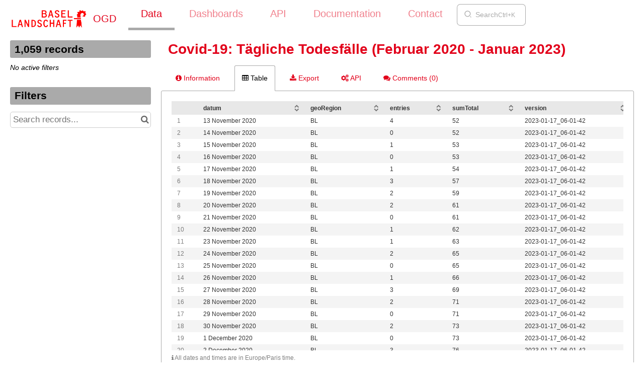

--- FILE ---
content_type: text/html; charset=utf-8
request_url: https://data.bl.ch/explore/dataset/10350/
body_size: 18153
content:


<!DOCTYPE html>
<html lang="en-GB">
    <head>
    
    

    
    
        <title>Covid-19: Tägliche Todesfälle (Februar 2020 - Januar 2023) &mdash; OGD Kanton BL</title>
        <meta charset="UTF-8"/>
        <meta name="viewport" content="width=device-width, initial-scale=1.0">
        <meta http-equiv="Content-Language" content="en-GB">

        

        

    <link rel="icon" href="https://s3-eu-central-1.amazonaws.com/aws-ec2-eu-central-1-opendatasoft-staticfileset/baselland/favicon?tstamp=16473633098704827">



        
    
    <meta http-equiv="X-UA-Compatible" content="IE=edge">

    <link rel="stylesheet" type="text/css" href="/static/vendor/font-awesome-4.7.0/css/font-awesome.min.css">
    <link rel="stylesheet" type="text/css" href="/static/vendor/normalize/normalize.css">
    <link rel="stylesheet" href="/static/pictos/odsui/odsui.css" type="text/css">

    <base href="/explore/dataset/10350/">


    
    <link rel="alternate" hreflang="de-ch" href="https://data.bl.ch/explore/dataset/10350/?flg=de-ch" />
<link rel="alternate" hreflang="fr-ch" href="https://data.bl.ch/explore/dataset/10350/?flg=fr-ch" />
<link rel="alternate" hreflang="en-gb" href="https://data.bl.ch/explore/dataset/10350/?flg=en-gb" />
<link rel="alternate" hreflang="it-ch" href="https://data.bl.ch/explore/dataset/10350/?flg=it-ch" />


    
    
        
            <link rel="canonical" href="https://data.bl.ch/explore/dataset/10350/">
        
    



    
    
            <meta name="description" content="Covid-19-Monitoring. Tägliche Todesfälle von Personen mit Wohnsitz BL. Die Daten werden nach dem 17.01.23 nicht mehr aktualisiert." ng-non-bindable/>
        


    <link rel="stylesheet" href="/css/front-angular.css?14" type="text/css">

    <link rel="stylesheet" type="text/css" href="https://s3-eu-central-1.amazonaws.com/aws-ec2-eu-central-1-opendatasoft-staticfileset/baselland/stylesheet/14.css">

    
    <link type="text/css" href="/static/react-bundles/css/1253.1b7b2192.css" rel="stylesheet" />
<link type="text/css" href="/static/react-bundles/css/7058.24d10d39.css" rel="stylesheet" />
<link type="text/css" href="/static/react-bundles/css/angularjs-frontoffice.33ef6d4e.css" rel="stylesheet" />
    


    
<meta name="twitter:card" content="summary" />
<meta name="twitter:title" content="Covid-19: Tägliche Todesfälle (Februar 2020 - Januar 2023)" />

    <meta name="twitter:description" content="Covid-19-Monitoring. Tägliche Todesfälle von Personen mit Wohnsitz BL. Die Daten werden nach dem 17.01.23 nicht mehr aktualisiert." />

<meta name="twitter:url" content="https://data.bl.ch/explore/dataset/10350/" />

<meta name="twitter:image" content="https://data.bl.ch/static/ods/imgv4/social-images/social_media_image_table.png" />
<meta property="og:type" content="website" />
<meta property="og:title" content="Covid-19: Tägliche Todesfälle (Februar 2020 - Januar 2023)" />

    <meta property="og:description" content="Covid-19-Monitoring. Tägliche Todesfälle von Personen mit Wohnsitz BL. Die Daten werden nach dem 17.01.23 nicht mehr aktualisiert." />

<meta property="og:url" content="https://data.bl.ch/explore/dataset/10350/" />
<meta property="og:image" content="https://data.bl.ch/static/ods/imgv4/social-images/social_media_image_table.png" />
<meta property="og:image:width" content="200" />
<meta property="og:image:height" content="200" />


    
        <meta name="keywords" content="Covid-19-Todesfälle, Corona-Virus, Statistikdaten" />
    

    
        
            
                
                    <meta
                        name="dcat_ap_ch.license"
                        content="terms_by"
                        ng-non-bindable
                    />
                
                    <meta
                        name="dcat_ap_ch.domain"
                        content="kanton-basel-landschaft"
                        ng-non-bindable
                    />
                
                    <meta
                        name="dcat_ap_ch.rights"
                        content="NonCommercialAllowed-CommercialAllowed-ReferenceRequired"
                        ng-non-bindable
                    />
                
            
        
    
        
            
                
                    <meta
                        name="dcat.created"
                        content="2022-08-29T08:26:05+00:00"
                        ng-non-bindable
                    />
                
                    <meta
                        name="dcat.issued"
                        content="2022-09-05T08:26:08+00:00"
                        ng-non-bindable
                    />
                
                    <meta
                        name="dcat.publisher_type"
                        content="RegionalAuthority"
                        ng-non-bindable
                    />
                
                    <meta
                        name="dcat.accrualperiodicity"
                        content="daily"
                        ng-non-bindable
                    />
                
                    <meta
                        name="dcat.creator"
                        content="Bundesamt für Gesundheit"
                        ng-non-bindable
                    />
                
                    <meta
                        name="dcat.contact_name"
                        content="Abteilung Übertragbare Krankheiten"
                        ng-non-bindable
                    />
                
                    <meta
                        name="dcat.conforms_to"
                        content=""
                        ng-non-bindable
                    />
                
                    <meta
                        name="dcat.spatial"
                        content="Kanton Basel-Landschaft"
                        ng-non-bindable
                    />
                
                    <meta
                        name="dcat.temporal"
                        content="2020-2023"
                        ng-non-bindable
                    />
                
                    <meta
                        name="dcat.contact_email"
                        content="COVID-Surveillance@bag.admin.ch"
                        ng-non-bindable
                    />
                
            
        
    

    
        <link rel="alternate" type="application/rss+xml" title="Covid-19: Tägliche Todesfälle (Februar 2020 - Januar 2023)" href="http://data.bl.ch/explore/dataset/10350/rss/?" ng-non-bindable/>
        <link rel="alternate" type="application/atom+xml" title="Covid-19: Tägliche Todesfälle (Februar 2020 - Januar 2023)" href="http://data.bl.ch/explore/dataset/10350/atom/?" ng-non-bindable/>
    

    

    </head>
    <body>
        
    
    
    <div class="ods-content">

        <header class="ng-cloak" role="banner" ng-controller="HeaderController">
        
            
                
                    <ods-skip-to-content-link></ods-skip-to-content-link>

<nav breakpoint="1000" class="ods-front-header" ods-responsive-menu="">
    <ods-responsive-menu-placeholder>
        <a class="ods-front-header__portal-brand" href="/">
            





    <img alt="baselland" class="ods-front-header__logo" src="https://s3-eu-central-1.amazonaws.com/aws-ec2-eu-central-1-opendatasoft-staticfileset/baselland/logo?tstamp=1647372294286418"/>


        </a>
    </ods-responsive-menu-placeholder>
    <ods-responsive-menu-collapsible>
        


    <ul class="ods-front-header__languages">
    
        <li class="ods-front-header__language">
            <a class="ods-front-header__language__choice ods-front-header__link" href="#" ods-language-switcher="de" title="German">de</a>
        </li>
    
        <li class="ods-front-header__language">
            <a class="ods-front-header__language__choice ods-front-header__link" href="#" ods-language-switcher="fr" title="French">fr</a>
        </li>
    
        <li class="ods-front-header__language">
            <a class="ods-front-header__language__choice ods-front-header__link ods-front-header__link--active" href="#" ods-language-switcher="en" title="English">en</a>
        </li>
    
        <li class="ods-front-header__language">
            <a class="ods-front-header__language__choice ods-front-header__link" href="#" ods-language-switcher="it" title="Italian">it</a>
        </li>
    
    </ul>


        <a class="ods-front-header__portal-brand" href="/">
            





    <img alt="baselland" class="ods-front-header__logo" src="https://s3-eu-central-1.amazonaws.com/aws-ec2-eu-central-1-opendatasoft-staticfileset/baselland/logo?tstamp=1647372294286418"/>


            
<span class="ods-front-header__portal-brand__text" ng-non-bindable="">OGD</span>

        </a>
        
<ul class="ods-front-header__menu">
    


    <li class="ods-front-header__menu-item ods-front-header__menu-item--active" ng-non-bindable="">
        <a aria-current="page" class="ods-front-header__menu-item-link ods-front-header__menu-item-link--active" href="/explore/">
            Data
        </a>
    </li>
    <li class="ods-front-header__menu-item" ng-non-bindable="">
        <a class="ods-front-header__menu-item-link" href="/pages/dashboards/">
            Dashboards
        </a>
    </li>
    <li class="ods-front-header__menu-item" ng-non-bindable="">
        <a class="ods-front-header__menu-item-link" href="/api/">
            API
        </a>
    </li>
    <li class="ods-front-header__menu-item" ng-non-bindable="">
        <a class="ods-front-header__menu-item-link" href="https://help.opendatasoft.com/de" target="_blank">
            Documentation
        </a>
    </li>
    <li class="ods-front-header__menu-item" ng-non-bindable="">
        <a class="ods-front-header__menu-item-link" href="/pages/contact-form/">
            Contact
        </a>
    </li>

</ul>
        

<div class="ods-front-header__quick-find-button" data-quickfind-placeholder="" ng-non-bindable=""></div>

        
<ul class="ods-front-header__management-menu">



<li class="ods-front-header__management-menu-item">
    <div class="ods-front-header__login-signup-buttons-button" data-login-signup-placeholder="" ng-non-bindable=""></div>
</li>
</ul>

    </ods-responsive-menu-collapsible>
</nav>

                
            
        
        </header>
        <main id="main" role="main" class="main--dataset">
    

        <div class="container-fluid ods-app-explore-dataset ng-cloak"
             ng-app="ods.frontend"
             ng-controller="ExploreDatasetController"
             ods-dataset-context
             ng-init="toggleState={expandedFilters: false};"
             context="ctx"
             ctx-urlsync="true"
             ctx-dataset-schema="\{&quot;datasetid&quot;: &quot;10350&quot;, &quot;metas&quot;: \{&quot;domain&quot;: &quot;baselland&quot;, &quot;staged&quot;: false, &quot;visibility&quot;: &quot;domain&quot;, &quot;metadata_processed&quot;: &quot;2026-01-22T08:28:17.204569+00:00&quot;, &quot;data_processed&quot;: &quot;2023-12-26T15:00:09.202227+00:00&quot;, &quot;modified&quot;: &quot;2026-01-22T08:26:16.164617+00:00&quot;, &quot;description&quot;: &quot;&lt;p&gt;Covid-19-Monitoring.\u00a0T\u00e4gliche Todesf\u00e4lle von Personen mit Wohnsitz BL. Die Daten werden nach dem 17.01.23 nicht mehr aktualisiert.&lt;/p&gt;&lt;p&gt;&lt;br&gt;&lt;/p&gt;&quot;, &quot;publisher&quot;: &quot;Bundesamt f\u00fcr Gesundheit&quot;, &quot;theme&quot;: [&quot;Health&quot;, &quot;Population and society&quot;], &quot;title&quot;: &quot;Covid-19: T\u00e4gliche Todesf\u00e4lle (Februar 2020 - Januar 2023)&quot;, &quot;keyword&quot;: [&quot;Covid-19-Todesf\u00e4lle&quot;, &quot;Corona-Virus&quot;, &quot;Statistikdaten&quot;], &quot;federated&quot;: false, &quot;modified_updates_on_metadata_change&quot;: true, &quot;geographic_reference_auto&quot;: true, &quot;modified_updates_on_data_change&quot;: true, &quot;references&quot;: &quot;https://opendata.swiss/de/dataset/covid-19-schweiz&quot;, &quot;metadata_languages&quot;: [&quot;de&quot;], &quot;timezone&quot;: &quot;Europe/Paris&quot;, &quot;geographic_reference&quot;: [&quot;ch_40_13&quot;], &quot;language&quot;: &quot;de&quot;, &quot;attributions&quot;: [], &quot;territory&quot;: [&quot;Basel-Landschaft&quot;], &quot;records_count&quot;: 1059\}, &quot;has_records&quot;: true, &quot;data_visible&quot;: true, &quot;features&quot;: [&quot;timeserie&quot;, &quot;analyze&quot;], &quot;attachments&quot;: [], &quot;alternative_exports&quot;: [], &quot;fields&quot;: [\{&quot;name&quot;: &quot;datum&quot;, &quot;description&quot;: &quot;Datum&quot;, &quot;annotations&quot;: [\{&quot;args&quot;: [&quot;-count&quot;], &quot;name&quot;: &quot;facetsort&quot;\}, \{&quot;args&quot;: [&quot;day&quot;], &quot;name&quot;: &quot;timeserie_precision&quot;\}], &quot;label&quot;: &quot;datum&quot;, &quot;type&quot;: &quot;date&quot;\}, \{&quot;name&quot;: &quot;georegion&quot;, &quot;description&quot;: &quot;Kanton&quot;, &quot;label&quot;: &quot;geoRegion&quot;, &quot;type&quot;: &quot;text&quot;\}, \{&quot;name&quot;: &quot;entries&quot;, &quot;description&quot;: &quot;T\u00e4gliche Todesf\u00e4lle&quot;, &quot;label&quot;: &quot;entries&quot;, &quot;type&quot;: &quot;int&quot;\}, \{&quot;name&quot;: &quot;sumtotal&quot;, &quot;description&quot;: &quot;Total Todesf\u00e4lle&quot;, &quot;label&quot;: &quot;sumTotal&quot;, &quot;type&quot;: &quot;int&quot;\}, \{&quot;name&quot;: &quot;version&quot;, &quot;description&quot;: &quot;Version&quot;, &quot;label&quot;: &quot;version&quot;, &quot;type&quot;: &quot;text&quot;\}], &quot;basic_metas&quot;: \{&quot;default&quot;: \{&quot;metadata_processed&quot;: &quot;2026-01-22T08:28:17.204569+00:00&quot;, &quot;data_processed&quot;: &quot;2023-12-26T15:00:09.202227+00:00&quot;, &quot;modified&quot;: &quot;2026-01-22T08:26:16.164617+00:00&quot;, &quot;description&quot;: &quot;&lt;p&gt;Covid-19-Monitoring.\u00a0T\u00e4gliche Todesf\u00e4lle von Personen mit Wohnsitz BL. Die Daten werden nach dem 17.01.23 nicht mehr aktualisiert.&lt;/p&gt;&lt;p&gt;&lt;br&gt;&lt;/p&gt;&quot;, &quot;publisher&quot;: &quot;Bundesamt f\u00fcr Gesundheit&quot;, &quot;theme&quot;: [&quot;Health&quot;, &quot;Population and society&quot;], &quot;title&quot;: &quot;Covid-19: T\u00e4gliche Todesf\u00e4lle (Februar 2020 - Januar 2023)&quot;, &quot;keyword&quot;: [&quot;Covid-19-Todesf\u00e4lle&quot;, &quot;Corona-Virus&quot;, &quot;Statistikdaten&quot;], &quot;federated&quot;: false, &quot;modified_updates_on_metadata_change&quot;: true, &quot;geographic_reference_auto&quot;: true, &quot;modified_updates_on_data_change&quot;: true, &quot;references&quot;: &quot;https://opendata.swiss/de/dataset/covid-19-schweiz&quot;, &quot;metadata_languages&quot;: [&quot;de&quot;], &quot;timezone&quot;: &quot;Europe/Paris&quot;, &quot;geographic_reference&quot;: [&quot;ch_40_13&quot;], &quot;language&quot;: &quot;de&quot;, &quot;attributions&quot;: [], &quot;territory&quot;: [&quot;Basel-Landschaft&quot;], &quot;records_count&quot;: 1059\}\}, &quot;interop_metas&quot;: \{&quot;dcat_ap_ch&quot;: \{&quot;license&quot;: &quot;terms_by&quot;, &quot;domain&quot;: &quot;kanton-basel-landschaft&quot;, &quot;rights&quot;: &quot;NonCommercialAllowed-CommercialAllowed-ReferenceRequired&quot;\}, &quot;dcat&quot;: \{&quot;created&quot;: &quot;2022-08-29T08:26:05+00:00&quot;, &quot;issued&quot;: &quot;2022-09-05T08:26:08+00:00&quot;, &quot;publisher_type&quot;: &quot;RegionalAuthority&quot;, &quot;accrualperiodicity&quot;: &quot;daily&quot;, &quot;creator&quot;: &quot;Bundesamt f\u00fcr Gesundheit&quot;, &quot;contact_name&quot;: &quot;Abteilung \u00dcbertragbare Krankheiten&quot;, &quot;conforms_to&quot;: &quot;&quot;, &quot;spatial&quot;: &quot;Kanton Basel-Landschaft&quot;, &quot;temporal&quot;: &quot;2020-2023&quot;, &quot;contact_email&quot;: &quot;COVID-Surveillance@bag.admin.ch&quot;\}\}, &quot;extra_metas&quot;: \{&quot;visualization&quot;: \{&quot;map_tooltip_disabled&quot;: false, &quot;images_disabled&quot;: false, &quot;custom_view_enabled&quot;: false, &quot;calendar_enabled&quot;: false, &quot;map_disabled&quot;: false, &quot;analyze_disabled&quot;: false, &quot;calendar_tooltip_html_enabled&quot;: false, &quot;map_tooltip_html_enabled&quot;: false, &quot;image_tooltip_html_enabled&quot;: false, &quot;map_marker_hidemarkershape&quot;: false, &quot;analyze_default&quot;: &quot;\{\&quot;queries\&quot;:[\{\&quot;charts\&quot;:[\{\&quot;type\&quot;:\&quot;line\&quot;,\&quot;func\&quot;:\&quot;SUM\&quot;,\&quot;yAxis\&quot;:\&quot;entries\&quot;,\&quot;scientificDisplay\&quot;:true,\&quot;color\&quot;:\&quot;#fc8d62\&quot;\}],\&quot;xAxis\&quot;:\&quot;datum\&quot;,\&quot;maxpoints\&quot;:null,\&quot;timescale\&quot;:\&quot;day\&quot;,\&quot;sort\&quot;:\&quot;\&quot;\}],\&quot;displayLegend\&quot;:true,\&quot;alignMonth\&quot;:true\}&quot;\}, &quot;explore&quot;: \{&quot;feedback_enabled&quot;: false, &quot;popularity_score&quot;: 2.1, &quot;geographic_reference_path_labels&quot;: [&quot;World/Switzerland/Basel-Landschaft&quot;], &quot;geographic_reference_path&quot;: [&quot;world/world_ch/ch_40_13&quot;], &quot;attachment_download_count&quot;: 0, &quot;file_field_download_count&quot;: 0, &quot;reuse_count&quot;: 0, &quot;api_call_count&quot;: 3775, &quot;download_count&quot;: 10\}, &quot;asset_content_configuration&quot;: \{&quot;is_explore_data_with_ai_disabled&quot;: false\}, &quot;processing&quot;: \{&quot;processing_modified&quot;: &quot;2023-01-17T15:27:22.916671+00:00&quot;, &quot;security_last_modified&quot;: &quot;2022-08-29T16:33:28.272768+00:00&quot;, &quot;complete&quot;: true, &quot;records_size&quot;: 49447\}, &quot;publishing&quot;: \{&quot;published&quot;: false\}\}\}">

            <ods-notification-handler></ods-notification-handler>

            

                
                <div class="ods-filters-summary"
                     ng-class="{'ods-filters-summary--expanded': toggleState.expandedFilters}">
                    <div class="ods-filters-summary__count">
                        
                        <span class="ods-filters-summary__count-number">
                            {{ ctx.nhits | number }}
                        </span>
                        <span class="ods-filters-summary__count-units"
                              translate
                              translate-n="ctx.nhits"
                              translate-plural="records">
                            record
                        </span>
                        
                    </div>
                    <button class="ods-button ods-filters-summary__toggle"
                            ng-click="toggleMobileFilters()">
                        <i class="fa"
                           aria-hidden="true"
                           ng-class="{'fa-expand': !toggleState.expandedFilters, 'fa-compress': toggleState.expandedFilters}"></i>
                        <span translate>Filters</span>
                    </button>
                </div>

                <div class="ods-filters"
                     ng-class="{'ods-filters--expanded': toggleState.expandedFilters}">
                    
                    <h2 class="ods-filters__count" aria-live="polite">
                        <span class="ods-filters__count-number">
                            {{ ctx.nhits | number }}
                        </span>
                        <span class="ods-filters__count-units"
                              translate
                              translate-n="ctx.nhits" translate-plural="records">
                            record
                        </span>
                    </h2>
                    

                    <h2 class="ods-filters__filters-summary"
                        ng-show="ctx.getActiveFilters().length">
                        <span class="ods-filter__filter-summary-title" translate>
                            Active filters
                        </span>
                        <ods-clear-all-filters context="ctx"></ods-clear-all-filters>
                    </h2>

                    <ods-filter-summary context="ctx" clear-all-button="false"></ods-filter-summary>
                    <div ng-hide="ctx.getActiveFilters().length"
                         class="ods-filters__no-filters">
                        <span translate>No active filters</span>
                    </div>

                    <h2 class="ods-filters__filters">
                        <span translate>Filters</span>
                    </h2>
                    <div class="ods-message-box ods-message-box--info" ng-if="currentTab === 'api'">
                        Text search is not applied when using the API Console.
                    </div>
                    <ods-text-search context="ctx"
                                     ng-class="{'ods-filters--disabled': currentTab === 'api'}"
                                     placeholder="Search records..."></ods-text-search>

                    <ods-facets context="ctx"></ods-facets>
                    
                </div><div class="ods-dataset-visualization"
                 ng-class="{'ods-dataset-visualization--full-width': !canAccessData()}">

                
                <div class="ods-dataset-visualization__header">
                    <div class="ods-dataset-visualization__dataset-title">
                        <h1>
                            

                            <span
                                
                                lang="de"
                                
                                class="ods-dataset-visualization__dataset-title-text"
                                ng-non-bindable
                            >
                                Covid-19: Tägliche Todesfälle (Februar 2020 - Januar 2023)
                            </span>

                            
                        </h1>
                    </div>

                    <div class="ods-dataset-visualization__dataset_side">
                        

                        
                    </div>
                </div>

                
                

                
                <ods-tabs sync-to-url="true"
                          sync-to-url-mode="path"
                          name="main"
                          default-tab="table">

                    <ods-pane pane-auto-unload="true"
                              title="Information"
                              icon="info-circle"
                              translate="title"
                              slug="information">

                        
                            <div class="ods-dataset-metadata-block__description" ng-non-bindable  lang="de"><p>Covid-19-Monitoring. Tägliche Todesfälle von Personen mit Wohnsitz BL. Die Daten werden nach dem 17.01.23 nicht mehr aktualisiert.</p><p><br></p></div>
                        

                        <div class="row">
                            <div class="col-sm-12"
                                 ng-if="basicTemplates && interopTemplates && templateDefaultAndCustom">

                                <div class="ods-dataset-metadata-block">
                                    <div class="ods-dataset-metadata-block__metadata">
                                        <div class="ods-dataset-metadata-block__metadata-name" translate>
                                            Dataset Identifier
                                        </div>
                                        <div class="ods-dataset-metadata-block__metadata-value">
                                            <code>10350</code>
                                        </div>
                                    </div>
                                </div>

                                

                                
                                    <div class="ods-dataset-metadata-block"
                                         ng-show="ctx.dataset.extra_metas.explore.download_count > 0">
                                        <div class="ods-dataset-metadata-block__metadata">
                                            <div class="ods-dataset-metadata-block__metadata-name" translate>
                                                Downloads
                                            </div>
                                            <div class="ods-dataset-metadata-block__metadata-value">
                                                {{ ctx.dataset.extra_metas.explore.download_count | number }}
                                            </div>
                                        </div>
                                    </div>
                                
                                <ods-dataset-metadata-block
                                    ng-repeat="basicTemplate in [templateDefaultAndCustom]"
                                    template-name="basicTemplate.name"
                                    metadata-schema="basicTemplate.schema"
                                    values="ctx.dataset.metas"
                                    blacklist="['title','description','license_url','records_count','source_domain','source_domain_title','source_domain_address','source_dataset','data_processed','metadata_processed','parent_domain','geographic_area_mode','modified_updates_on_metadata_change','modified_updates_on_data_change', 'federated', 'metadata_languages', 'geographic_reference', 'geographic_reference_auto', 'geometry_types', 'bbox', 'shared_catalog', 'territory', 'geographic_area']">
                                </ods-dataset-metadata-block>

                                
                                    <div class="ods-dataset-metadata-block">
                                        <div class="ods-dataset-metadata-block__metadata">
                                            <div class="ods-dataset-metadata-block__metadata-name" translate>
                                                Territory
                                            </div>
                                            <div class="ods-dataset-metadata-block__metadata-value">
                                                <ods-dataset-metadata-territory dataset="ctx.dataset"></ods-dataset-metadata-territory>
                                            </div>
                                        </div>
                                    </div>
                                

                                
                                    
                                

                                <div class="ods-dataset-metadata-block ods-dataset-metadata-block--subtle"
                                     ng-if="ctx.dataset.metas.data_processed || ctx.dataset.metas.metadata_processed">
                                    <div class="ods-dataset-metadata-block__metadata">
                                        <div class="ods-dataset-metadata-block__metadata-name" translate>
                                            Last processing
                                        </div>
                                        <div class="ods-dataset-metadata-block__metadata-value">
                                            <div ng-if="ctx.dataset.metas.metadata_processed">
                                                {{ ctx.dataset.metas.metadata_processed|formatMeta:'datetime' }} (<span translate>metadata</span>)
                                            </div>
                                            <div ng-if="ctx.dataset.metas.data_processed">
                                                {{ ctx.dataset.metas.data_processed|formatMeta:'datetime' }} (<span translate>data</span>)
                                            </div>
                                        </div>
                                    </div>
                                </div>

                                <ods-dataset-metadata-block-selector
                                    ng-repeat="basicTemplate in basicTemplates"
                                    metadata-templates="[basicTemplate]"
                                    ng-if="!['default','custom'].includes(basicTemplate.name)"
                                    values="ctx.dataset.basic_metas"
                                ></ods-dataset-metadata-block-selector>
                                <ods-dataset-metadata-block-selector
                                    metadata-templates="interopTemplates"
                                    values="ctx.dataset.interop_metas"
                                    blacklist="['dcat_ap.spatial_centroid']"
                                ></ods-dataset-metadata-block-selector>

                            </div>
                        </div>


                        <ods-dataset-attachments dataset="ctx.dataset"></ods-dataset-attachments>


                        <ods-collapsible ng-if="ctx.dataset.has_records"
                                         class="ods-dataset-visualization__schema">
                            <ods-collapsible-above-fold>
                                <h3 class="ods-dataset-visualization__toggle-schema">
                                    <span translate>Dataset schema</span>
                                </h3>
                            </ods-collapsible-above-fold>
                            <ods-collapsible-fold>

                                <ods-dataset-schema context="ctx"></ods-dataset-schema>
                                <h4 translate>
                                    JSON Schema
                                </h4>
                                <p>
                                    <span translate>The following JSON object is a standardized description of your dataset's schema.</span>
                                    <a href="http://json-schema.org/" target="_blank" translate>More about JSON schema</a>.
                                </p>
                                <ods-dataset-json-schema context="ctx"></ods-dataset-json-schema>

                            </ods-collapsible-fold>
                        </ods-collapsible>


                        
                            <ods-dataset-reuses readonly="false"
                                                max="1"
                                                anonymous-reuse="false"
                                                logged-in="false" recaptcha-pub-key="6LfqeoUjAAAAAO5al6_pzMl6PS6XirvfEERg55qa"
                                                config="{&#x27;asset_type&#x27;: &#x27;image&#x27;, &#x27;is_unique&#x27;: True, &#x27;max_height&#x27;: 4096, &#x27;max_width&#x27;: 4096, &#x27;resize_height&#x27;: 200, &#x27;resize_width&#x27;: 200, &#x27;max_size&#x27;: 2097152}"></ods-dataset-reuses>
                        

                        
                            <ods-dataset-similar
                                dataset-id="10350"
                                
                                minimum-score="1.78"
                            >
                            </ods-dataset-similar>
                        
                    </ods-pane>



                    
                        <ods-pane title="Table"
                                  pane-auto-unload="true"
                                  icon="table"
                                  translate="title"
                                  slug="table">

                            <ods-table context="ctx"
                                       auto-resize="true"
                                       dataset-feedback="false">
                            </ods-table>

                            
                                <ods-embed-control context="ctx"
                                                   force-embed-dataset-card="false"
                                                   anonymous-access="true"
                                                   embed-type="table">
                                </ods-embed-control>
                            
                        </ods-pane>


                        
                            <ods-pane title="Map"
                                      pane-auto-unload="true"
                                      icon="globe"
                                      translate="title"
                                      slug="map"
                                      do-not-register="!ctx.dataset.hasFeature('geo')"
                                      class="ods-dataset-visualization__tab-map">
                                <ods-map context="ctx"
                                         sync-to-url="true"
                                         auto-resize="true">
                                </ods-map>

                                <div class="ods-edit-advanced-mode-link">
                                    <a href="" rel="nofollow" ng-click="advancedMapBuilderLink('+da47aa0262594aba')"
                                       translate>Edit in advanced mode</a>
                                </div>

                                
                                    <ods-embed-control context="ctx"
                                                       force-embed-dataset-card="false"
                                                       anonymous-access="true"
                                                       embed-type="map">
                                    </ods-embed-control>
                                
                            </ods-pane>
                        


                        


                        
                            <ods-pane title="Images"
                                      pane-auto-unload="true"
                                      icon="picture-o"
                                      translate="title"
                                      slug="images"
                                      do-not-register="!ctx.dataset.hasFeature('image')">
                                <ods-media-gallery context="ctx" ods-auto-resize ods-widget-tooltip></ods-media-gallery>
                                
                                    <ods-embed-control context="ctx"
                                                       force-embed-dataset-card="false"
                                                       anonymous-access="true"
                                                       embed-type="media-gallery">
                                    </ods-embed-control>
                                
                            </ods-pane>
                        


                        <ods-pane pane-auto-unload="true"
                                  title="Calendar"
                                  icon="calendar"
                                  translate="title"
                                  slug="calendar"
                                  do-not-register="!ctx.dataset.hasFeature('calendar')">
                            <ods-calendar context="ctx" sync-to-url="true"></ods-calendar>
                            
                                <ods-embed-control context="ctx"
                                                   force-embed-dataset-card="false"
                                                   anonymous-access="true"
                                                   embed-type="calendar">
                                </ods-embed-control>
                            
                        </ods-pane>



                        <ods-pane pane-auto-unload="true"
                                  title="{{ ctx.dataset.extra_metas.visualization.custom_view_title || DefaultCustomViewConfig.title }}"
                                  slug="{{ ctx.dataset.extra_metas.visualization.custom_view_slug || DefaultCustomViewConfig.slug }}"
                                  icon="{{ ctx.dataset.extra_metas.visualization.custom_view_icon || DefaultCustomViewConfig.icon }}"
                                  do-not-register="!ctx.dataset.hasFeature('custom_view')">
                            <div ods-bind-angular-content="ctx.dataset.extra_metas.visualization.custom_view_html" do-not-decode-content></div>
                            <style type="text/css" ods-bind-angular-content="ctx.dataset.extra_metas.visualization.custom_view_css"></style>

                            
                                <ods-embed-control context="ctx"
                                                   force-embed-dataset-card="false"
                                                   anonymous-access="true"
                                                   embed-type="custom">
                                </ods-embed-control>
                            
                        </ods-pane>


                        <ods-pane title="Export"
                                  pane-auto-unload="true"
                                  icon="download"
                                  translate="title"
                                  slug="export">
                            <ods-dataset-export context="ctx"
                                
                                                shapefile-export-limit="50000"
                                                
                                                snapshots="true"
                                                staticexports="false"
                            >
                            </ods-dataset-export>
                        </ods-pane>


                        
                            <ods-pane title="API"
                                      pane-auto-unload="true"
                                      icon="cogs"
                                      translate="title"
                                      slug="api">
                                <ods-dataset-api-console context="ctx"></ods-dataset-api-console>
                            </ods-pane>
                        


                    


                    
                        <ods-pane title="Comments"
                                  pane-auto-unload="true"
                                  icon="comments"
                                  translate="title"
                                  slug="comments"
                                  count="disqus.count"
                                  disqus-count
                                  disqus-shortname="ogd-bl"
                                  disqus-datasetid="10350"
                                  disqus-api-key="xygKuMQGTGH7Ecojlqx2IkPxGIlHlXEHVoOLEs3RsXIJIfRuwb5ySHqdVXAxb1f7">
                            <disqus shortname="ogd-bl" dataset="ctx.dataset"></disqus>
                        </ods-pane>
                    


                </ods-tabs>

            </div>
        </div>

    
</main>
    </div>
    

    
        <footer id="footer" role="contentinfo" ng-controller="FooterController">
        
            <div class="ods-front-footer">
	
<a class="ods-front-footer__ods-logo" href="//www.huwise.com">
    <img alt="Portal made with Huwise, data catalog tool" class="ods-front-footer__ods-logo-img" src="/static/ods/imgv4/huwise-white.svg"/>
</a>
 

<a class="ods-front-footer__legal ods-front-footer__link" href="/terms/terms-and-conditions/" target="_blank">
    Terms and conditions
</a>

<a class="ods-front-footer__legal ods-front-footer__link" href="/terms/privacy-policy/" target="_blank">
    Privacy policy
</a>
 


    <ul class="ods-front-footer__languages">
    
        <li class="ods-front-footer__language">
            <a aria-current="false" class="ods-front-footer__language__choice ods-front-footer__link" href="#" hreflang="de" ods-language-switcher="de" title="German">de</a>
        </li>
    
        <li class="ods-front-footer__language">
            <a aria-current="false" class="ods-front-footer__language__choice ods-front-footer__link" href="#" hreflang="fr" ods-language-switcher="fr" title="French">fr</a>
        </li>
    
        <li class="ods-front-footer__language">
            <a aria-current="true" class="ods-front-footer__language__choice ods-front-footer__link ods-front-footer__link--active" href="#" hreflang="en" ods-language-switcher="en" title="English (current)">en</a>
        </li>
    
        <li class="ods-front-footer__language">
            <a aria-current="false" class="ods-front-footer__language__choice ods-front-footer__link" href="#" hreflang="it" ods-language-switcher="it" title="Italian">it</a>
        </li>
    
    </ul>

 

<ods-manage-cookies-preferences always-show-first-time="false" at-configured="false" at-consent-mode="consent_required" display-banner="true" eulerian-configured="false" eulerian-consent-required="true" ga-configured="false" ga4-configured="false" matomo-configured="false" matomo-consent-required="true" piano-configured="false" piano-consent-mode="consent_required" tracking-last-update="" xiti-configured="false" xiti-consent-required="true">
</ods-manage-cookies-preferences>

</div>
        
        </footer>
    

        


        <script src="/static/ods/js/supported-browsers-message.js" type="text/javascript"></script>
        
    
    
    <script src="/static/compressed/js/output.ebb7fb5cf398.js"></script>

    <script src="/static/vendor/angular-1.8.3/i18n/angular-locale_en-gb.js" type="text/javascript"></script>

    <script src="/static/compressed/js/output.5cd15f22ee45.js"></script>

    <script type="text/javascript">
        var app = angular.module('ods.core.config', []);

        app.factory("config", [function() {
            return {
                DATASET_ID: '10350',
                LANGUAGE: 'en',
                AVAILABLE_LANGUAGES: ["de", "fr", "en", "it"],
                USER: null,
                FQ_USERNAME: null,
                BRAND_HOSTNAME: "opendatasoft.com",
                DEFAULT_BASEMAP: {"provider": "jawg.streets", "jawg_apikey": "4cKtE4Rze1HrvxWa9a7mdolSk10lVThTFC8zadQYMIMxTjkpTeIDJAAmhReDGnCH", "jawg_odsdomain": "baselland"},
            
                DOMAIN_ID: 'baselland',
                ANONYMOUS_ACCESS_ENABLED: 'true',
                FEEDBACK: false,
                RESOURCE_DOWNLOAD_CONDITIONS: false,
                PARENT_DOMAIN: true,
                
                
                MINUTE_LEVEL_SCHEDULING: true,
                CATALOG_SEARCH_BOOSTING_ENABLED: false,
                CSV_DELIMITER: ';',
            
                CENTRALSTORE: true,
                RECAPTCHA_PUBLIC_KEY: '6LfqeoUjAAAAAO5al6_pzMl6PS6XirvfEERg55qa'
            }
        }]);
    </script>

    <script type="text/javascript">
        var ods = angular.module('ods.minimal', [
            'ods.core.config',
            'ods.core',
            'ods.core.form.directives',
        ]);

        ods.config(['$locationProvider', function($locationProvider) {
            $locationProvider.html5Mode(true).hashPrefix('');
        }]);

        // Add 'sms' to the default angular whitelist
        ods.config(['$compileProvider', function ($compileProvider) {
            $compileProvider.aHrefSanitizationWhitelist(/^\s*(https?|s?ftp|mailto|tel|file|sms):/);
        }]);

        ods.config(function($sceDelegateProvider, $sanitizeProvider) {
            $sceDelegateProvider.resourceUrlWhitelist(["self", "*://www.youtube.com/embed/**", "//platform.twitter.com/widgets.js", "*://player.vimeo.com/video/**", "https://www.veed.io/embed/**"]);
            $sanitizeProvider.enableSvg(true);
        });

        ods.run(['gettextCatalog', '$http', function(gettextCatalog, $http){
            
            var translations = {
    "Based on a spacial reference, compute distance between two geometries":{
        "$$noContext":"Compute distance between two geometries"
    },
    "Case sensitive":{
        "$$noContext":"Case sensitive"
    },
    "Compute Geo distance":{
        "$$noContext":"Geo distance"
    },
    "Coordinates system conversion":{
        "$$noContext":"Convert Degrees"
    },
    "Dataset url":{
        "$$noContext":"Dataset url"
    },
    "Local key":{
        "$$noContext":"Local key"
    },
    "One line":{
        "$$noContext":"One line"
    },
    "Remote key":{
        "$$noContext":"Remote key"
    },
    "Separator":{
        "$$noContext":"Separator"
    },
    "User":{
        "$$noContext":"User"
    },
    "double":{
        "$$noContext":"decimal"
    },
    "geo":{
        "$$noContext":"Geocoding"
    },
    "geo_point_2d":{
        "$$noContext":"geo point"
    },
    "geo_shape":{
        "$$noContext":"geo shape"
    },
    "int":{
        "$$noContext":"integer"
    },
    "invalid epsg code":{
        "$$noContext":"Invalid epsg code"
    },
    "invalid field name":{
        "$$noContext":"Invalid field name"
    },
    "invalid key":{
        "$$noContext":"Invalid key"
    },
    "invalid type":{
        "$$noContext":"Invalid type"
    },
    "invalid url":{
        "$$noContext":"Invalid url"
    },
    "misc":{
        "$$noContext":"Miscellanous"
    },
    "string_operation":{
        "$$noContext":"String operations"
    },
    "unauthorized":{
        "$$noContext":"Unauthorized"
    }
};
            
            
            var current_language = "en";

            gettextCatalog.setStrings(current_language, translations);
            gettextCatalog.setCurrentLanguage(current_language);

            $http.defaults.xsrfCookieName = 'csrftoken';
            $http.defaults.xsrfHeaderName = 'X-CSRFToken';
        }]);
    </script>


    

<script src="/static/compressed/js/output.636b5c1bc4c8.js"></script>



<script type="text/javascript">
    (function() {
        var app = angular.module('ods.core.config');

        app.factory("domainConfig", [function() {
            // explore.reuse has been renamed explore.enable_showcases
            return {"explore.enable_api_tab": true, "explore.disable_analyze": true, "languages": ["de", "fr", "en", "it"], "explore.dataset_catalog_default_source_shared": null, "explore.enable_showcases": true, "explore.catalog.geonavigation": null, "enable_form_recaptcha": true};
        }]);
    })();
</script>



<script src="/static/vendor/moment-2.29.4/locale/en-gb.js"></script>


<script type="text/javascript">
    (function() {
        var ods = angular.module('ods', [
            'ods.minimal',
            'ods.core.config',
            'ods.core',
            'ods.core.form.directives',
            'ods-widgets',
            'gettext',
        ]);

        
        ods.config(function(ODSCurrentDomainProvider) {
            ODSCurrentDomainProvider.setDomain('baselland');
        });
        

        ods.config(function(ODSWidgetsConfigProvider) {
            ODSWidgetsConfigProvider.setConfig({
            
                disqusShortname: "ogd-bl",
                basemaps: [{"provider": "jawg.streets", "label": "Jawg Light", "id": "jawg.streets", "jawg_apikey": "4cKtE4Rze1HrvxWa9a7mdolSk10lVThTFC8zadQYMIMxTjkpTeIDJAAmhReDGnCH", "jawg_odsdomain": "baselland"}],
                neutralBasemap: {"provider": "jawg.light", "jawg_apikey": "4cKtE4Rze1HrvxWa9a7mdolSk10lVThTFC8zadQYMIMxTjkpTeIDJAAmhReDGnCH", "shortAttribution": true},
                mapGeobox: true,
                chartColors: ["#ff0000", "#808080", "#000000", "#e6f2f2", "#b6bfbf", "#858c8c", "#555959", "#242626", "#1f4b52", "#317883", "#3d96a4", "#77b6bf", "#9ecbd1", "#c5e0e4", "#e2eff1", "#002e51", "#004a82", "#005ca2", "#4d8dbe", "#80add1", "#b3cee3", "#d9e6f1", "#311032", "#4e1a4f", "#612063", "#906392", "#b08fb1", "#d0bcd0", "#e7dee8", "#660e19", "#a21628", "#cb1c32", "#db606f", "#e58e98", "#efbbc1", "#f7dde0", "#793204", "#c24f06", "#f26308", "#f69252", "#f9b184", "#fbd0b5", "#fde8da", "#766400", "#bd9f00", "#ecc700", "#f2d84d", "#f6e380", "#f9eeb3", "#fcf7d9", "#F0554D", "#84B547", "#DEAA28", "#D6862B", "#4B8A3E", "#3872B5", "#C4C43D"],
                language: "en",
                themes: {"default": {"url": "/static/ods/img/themes/logo.svg", "color": "#000000"}, "Bev\u00f6lkerung und Gesellschaft": {"url": "/static/pictos/img/set-v3/pictos/outline_group.svg", "color": "#ecc700"}, "Population et soci\u00e9t\u00e9": {"url": "/static/pictos/img/set-v3/pictos/outline_group.svg", "color": "#ecc700"}, "Population and society": {"url": "/static/pictos/img/set-v3/pictos/outline_group.svg", "color": "#ecc700"}, "Popolazione e societ\u00e0": {"url": "/static/pictos/img/set-v3/pictos/outline_group.svg", "color": "#ecc700"}, "Bildung, Kultur und Sport": {"url": "/static/pictos/img/set-v3/pictos/school.svg", "color": "#CC516D"}, "Education, culture et sport": {"url": "/static/pictos/img/set-v3/pictos/school.svg", "color": "#CC516D"}, "Education, culture and sport": {"url": "/static/pictos/img/set-v3/pictos/school.svg", "color": "#CC516D"}, "Istruzione, cultura e sport": {"url": "/static/pictos/img/set-v3/pictos/school.svg", "color": "#CC516D"}, "Energie": {"url": "/static/pictos/img/set-v3/pictos/electricity.svg", "color": "#F98C44"}, "Energy": {"url": "/static/pictos/img/set-v3/pictos/electricity.svg", "color": "#F98C44"}, "Energia": {"url": "/static/pictos/img/set-v3/pictos/electricity.svg", "color": "#F98C44"}, "Gesundheit": {"url": "/static/pictos/img/set-v3/pictos/doctors.svg", "color": "#80add1"}, "Sant\u00e9": {"url": "/static/pictos/img/set-v3/pictos/doctors.svg", "color": "#80add1"}, "Health": {"url": "/static/pictos/img/set-v3/pictos/doctors.svg", "color": "#80add1"}, "Salute": {"url": "/static/pictos/img/set-v3/pictos/doctors.svg", "color": "#80add1"}, "Justiz, Rechtssystem und \u00f6ffentliche Sicherheit": {"url": "/static/pictos/img/set-v3/pictos/court.svg", "color": "#93117F"}, "Justice, syst\u00e8me juridique et s\u00e9curit\u00e9 publique": {"url": "/static/pictos/img/set-v3/pictos/court.svg", "color": "#93117F"}, "Justice, legal system and public safety": {"url": "/static/pictos/img/set-v3/pictos/court.svg", "color": "#93117F"}, "Giustizia, sistema giuridico e sicurezza pubblica": {"url": "/static/pictos/img/set-v3/pictos/court.svg", "color": "#93117F"}, "Landwirtschaft, Fischerei, Forstwirtschaft und Nahrungsmittel": {"url": "/static/pictos/img/set-v3/pictos/leaf.svg", "color": "#8FAF89"}, "Agriculture, p\u00eache, sylviculture et alimentation": {"url": "/static/pictos/img/set-v3/pictos/leaf.svg", "color": "#8FAF89"}, "Agriculture, fisheries, forestry and food": {"url": "/static/pictos/img/set-v3/pictos/leaf.svg", "color": "#8FAF89"}, "Agricoltura, pesca, silvicoltura e prodotti alimentari": {"url": "/static/pictos/img/set-v3/pictos/leaf.svg", "color": "#8FAF89"}, "Regierung und \u00f6ffentlicher Sektor": {"url": "/static/pictos/img/set-v3/pictos/administration.svg", "color": "#AF60A2"}, "Gouvernement et secteur public": {"url": "/static/pictos/img/set-v3/pictos/administration.svg", "color": "#AF60A2"}, "Government and public sector": {"url": "/static/pictos/img/set-v3/pictos/administration.svg", "color": "#AF60A2"}, "Governo e settore pubblico": {"url": "/static/pictos/img/set-v3/pictos/administration.svg", "color": "#AF60A2"}, "Regionen und St\u00e4dte": {"url": "/static/pictos/img/set-v3/pictos/townplanning.svg", "color": "#00737C"}, "R\u00e9gions et villes": {"url": "/static/pictos/img/set-v3/pictos/townplanning.svg", "color": "#00737C"}, "Regions and cities": {"url": "/static/pictos/img/set-v3/pictos/townplanning.svg", "color": "#00737C"}, "Regioni e citt\u00e0": {"url": "/static/pictos/img/set-v3/pictos/townplanning.svg", "color": "#00737C"}, "Umwelt": {"url": "/static/pictos/img/set-v3/pictos/plant_solar.svg", "color": "#F7B133"}, "Environnement": {"url": "/static/pictos/img/set-v3/pictos/plant_solar.svg", "color": "#F7B133"}, "Environment": {"url": "/static/pictos/img/set-v3/pictos/plant_solar.svg", "color": "#F7B133"}, "Ambiente": {"url": "/static/pictos/img/set-v3/pictos/plant_solar.svg", "color": "#F7B133"}, "Verkehr": {"url": "/static/pictos/img/set-v3/pictos/bus.svg", "color": "#c24f06"}, "Transports": {"url": "/static/pictos/img/set-v3/pictos/bus.svg", "color": "#c24f06"}, "Transport": {"url": "/static/pictos/img/set-v3/pictos/bus.svg", "color": "#c24f06"}, "Trasporti": {"url": "/static/pictos/img/set-v3/pictos/bus.svg", "color": "#c24f06"}, "Wirtschaft und Finanzen": {"url": "/static/pictos/img/set-v3/pictos/economy.svg", "color": "#BA0129"}, "Economie et finances": {"url": "/static/pictos/img/set-v3/pictos/economy.svg", "color": "#BA0129"}, "Economy and finance": {"url": "/static/pictos/img/set-v3/pictos/economy.svg", "color": "#BA0129"}, "Economia e finanze": {"url": "/static/pictos/img/set-v3/pictos/economy.svg", "color": "#BA0129"}, "Wissenschaft und Technologie": {"url": "/static/pictos/img/set-v3/pictos/connected_screen.svg", "color": "#8EBAD8"}, "Science et technologie": {"url": "/static/pictos/img/set-v3/pictos/connected_screen.svg", "color": "#8EBAD8"}, "Science and technology": {"url": "/static/pictos/img/set-v3/pictos/connected_screen.svg", "color": "#8EBAD8"}, "Scienza e tecnologia": {"url": "/static/pictos/img/set-v3/pictos/connected_screen.svg", "color": "#8EBAD8"}},
                basePath: '/static/ods-widgets/',
                websiteName: "data.bl.ch",
                mapPrependAttribution: 'Powered by <a href="http://www.huwise.com/" target="_blank">Huwise</a>',
                defaultMapLocation: "12,47.4832,7.72712",
                isMultiAssets: false,
                jawgGeocodingAPIKey: "4cKtE4Rze1HrvxWa9a7mdolSk10lVThTFC8zadQYMIMxTjkpTeIDJAAmhReDGnCH",
                secureContextDomain: true,
                localDomain: "baselland",
                appendedURLQuerystring: ""
            
            });
        });
        ods.filter('isocode_to_language', function () {
            var languages = {"en": "English", "fr": "French", "nl": "Dutch", "pt": "Portuguese", "it": "Italian", "ar": "Arabic", "de": "German", "es": "Spanish", "ca": "Catalan", "eu": "Basque", "sv": "Swedish"};
            return function (code) {
                if (!code) {
                    return code;
                }
                if (angular.isDefined(languages[code])) {
                    return languages[code];
                } else {
                    return code;
                }
            };
        });

        moment.locale("en-gb");
    })();
</script>

<script type="text/javascript">
    (function() {
        var ods = angular.module('ods');

        ods.config(function (ModuleLazyLoaderProvider) {
            var loadingConfig = ModuleLazyLoaderProvider.getConfig();
            // TODO: Better API to append a locale dependency? It's really ugly to define this list twice...

            // We can't rely on CDNs, especially because some ITs are using a whitelist and won't add our CDNs in it.
            // Let's use our local copies
            loadingConfig.highcharts.js = [
                ["/static/vendor/highcharts/highcharts.js"],
                ["/static/vendor/highcharts/no-data-to-display.js"],
                [
                    "/static/vendor/highcharts-i18n/en-gb.js",
                    "/static/vendor/highcharts/highcharts-more.js",
                    "/static/vendor/highcharts/treemap.js",
                    "/static/vendor/highcharts/funnel.js"
                ]
            ];
            loadingConfig['simple-statistics'] = {
                'css': [],
                'js': [
                    'ss@/static/vendor/simple-statistics/simple-statistics.js'
                ]
            };
            loadingConfig['html-entities'] = {
                'css': [],
                'js': [
                    'he@/static/vendor/he/he.js'
                ]
            };
            loadingConfig['ion.rangeSlider'] = {
                'js': ['/static/vendor/ion-rangeslider-2.3.0/ion.rangeSlider.min.js'],
                'css': ['/static/vendor/ion-rangeslider-2.3.0/ion.rangeSlider.min.css']
            };
            loadingConfig.leaflet = {
                'css': [
                    "/static/vendor/leaflet/leaflet.css",
                    "libs/ods-map-fullscreen/ods-map-fullscreen.css",
                    "/static/vendor/leaflet-locatecontrol/L.Control.Locate.css",
                    "libs/leaflet-control-geocoder/Control.Geocoder.css",
                    "libs/ods-vectormarker/vectormarker.css",
                    "libs/ods-clustermarker/clustermarker.css",
                    "libs/leaflet-label/leaflet.label.css",
                    "libs/leaflet-draw/leaflet.draw.css"
                ],
                'js': [
                    ["L@/static/vendor/leaflet/leaflet.js"],
                    [
                        "L.Control.ODSMapFullscreen@libs/ods-map-fullscreen/ods-map-fullscreen.js",
                        "L.Control.Locate@/static/vendor/leaflet-locatecontrol/L.Control.Locate.js",
                        "L.Label@libs/leaflet-label/leaflet.label.js",
                        "L.ODSMap@libs/ods-map/ods-map.js",
                        "L.ODSTileLayer@libs/ods-map/ods-tilelayer.js",
                        "L.Control.Geocoder@libs/leaflet-control-geocoder/Control.Geocoder.js",
                        "L.VectorMarker@libs/ods-vectormarker/vectormarker.js",
                        "L.ClusterMarker@libs/ods-clustermarker/clustermarker.js",
                        "L.Draw@libs/leaflet-draw/leaflet.draw.js",
                        "L.HeatLayer@libs/leaflet-heat/leaflet-heat.js"
                    ]
                ]
            };
            loadingConfig['d3.scale'] = {
                'js': [
                    '/static/vendor/d3/d3-array.v2.min.js',
                    '/static/vendor/d3/d3-color.v1.min.js',
                    '/static/vendor/d3/d3-interpolate.v1.min.js',
                    '/static/vendor/d3/d3-scale.v3.min.js'
                ]
            };
        });
    })();
</script>

<script type="text/javascript" charset="utf-8">
    if (window.L) L.Icon.Default.imagePath = '/static/vendor/leaflet/images/';
</script>


    <script src="/static/compressed/js/output.29b12cd5268a.js"></script>

    <script src="/static/compressed/js/output.3cb46d3fbc15.js"></script>

    


    
        
        


        


        


        


        

<script type="text/javascript">
    window.MIXPANEL_CUSTOM_LIB_URL = "/static/vendor/mixpanel-2.47.0/mixpanel.min.js";

    (function(f,b){if(!b.__SV){var e,g,i,h;window.mixpanel=b;b._i=[];b.init=function(e,f,c){function g(a,d){var b=d.split(".");2==b.length&&(a=a[b[0]],d=b[1]);a[d]=function(){a.push([d].concat(Array.prototype.slice.call(arguments,0)))}}var a=b;"undefined"!==typeof c?a=b[c]=[]:c="mixpanel";a.people=a.people||[];a.toString=function(a){var d="mixpanel";"mixpanel"!==c&&(d+="."+c);a||(d+=" (stub)");return d};a.people.toString=function(){return a.toString(1)+".people (stub)"};i="disable time_event track track_pageview track_links track_forms track_with_groups add_group set_group remove_group register register_once alias unregister identify name_tag set_config reset opt_in_tracking opt_out_tracking has_opted_in_tracking has_opted_out_tracking clear_opt_in_out_tracking start_batch_senders people.set people.set_once people.unset people.increment people.append people.union people.track_charge people.clear_charges people.delete_user people.remove".split(" ");
    for(h=0;h<i.length;h++)g(a,i[h]);var j="set set_once union unset remove delete".split(" ");a.get_group=function(){function b(c){d[c]=function(){call2_args=arguments;call2=[c].concat(Array.prototype.slice.call(call2_args,0));a.push([e,call2])}}for(var d={},e=["get_group"].concat(Array.prototype.slice.call(arguments,0)),c=0;c<j.length;c++)b(j[c]);return d};b._i.push([e,f,c])};b.__SV=1.2;e=f.createElement("script");e.type="text/javascript";e.async=!0;e.src="undefined"!==typeof MIXPANEL_CUSTOM_LIB_URL?MIXPANEL_CUSTOM_LIB_URL:"file:"===f.location.protocol&&"//cdn.mxpnl.com/libs/mixpanel-2-latest.min.js".match(/^\/\//)?"https://cdn.mxpnl.com/libs/mixpanel-2-latest.min.js":"//cdn.mxpnl.com/libs/mixpanel-2-latest.min.js";g=f.getElementsByTagName("script")[0];g.parentNode.insertBefore(e,g)}})(document,window.mixpanel||[]);

    var config = {
        track_pageview: false,
        persistence: 'localStorage',
        disable_persistence: true,
        api_host: 'https://mpc.huwise.com'
    };

    
    // Disable IP tracking to prevent geographic information like city, country, and region from being sent to Mixpanel
    config.ip = false;
    // Mixpanel automatically captures default properties, but we don't want to capture any of them in the front office.
    // Except "mp_processing_time_ms", "$mp_api_timestamp_ms" and "$insert_id".
    // See: https://docs.mixpanel.com/docs/data-structure/property-reference#default-properties
    config.property_blacklist = [
        // Mixpanel default properties
        "$city",
        "$region",
        "mp_country_code",
        "$browser",
        "$browser_version",
        "$device",
        "$device_id",
        "$user_id",
        "$current_url",
        "$initial_referrer",
        "$initial_referring_domain",
        "$os",
        "mp_lib",
        "$referrer",
        "$referring_domain",
        "$screen_height",
        "$screen_width",
        "$search_engine",
        "mp_keyword",
        "utm_source",
        "utm_medium",
        "utm_campaign",
        "utm_content",
        "utm_term",
    ];
    

    mixpanel.init("3a6fdb48b4721a74c205a56a744a5484", config);
    mixpanel.register({
        "domainId": "baselland",
        "isAnonymous": true,
        "origin": "FO",
        "isInternalReferrer": false,
        
        "planName": "advanced",
        
        
        "clientType": "paying",
        
        "isHuwise": false,
    }, { persistent: false });

    
    mixpanel.identify("3456efe65a3d9dfdcc0c12f09299a866");
    

    
</script>


        



        


        



    

    
    <script type="text/javascript" src="/static/react-bundles/i18n/angularjs-frontoffice.en.3c35b4615a1d18bad78e.js" ></script>
<script type="text/javascript" src="/static/react-bundles/i18n/shared.en.3c35b4615a1d18bad78e.js" ></script>
<script type="text/javascript" src="/static/react-bundles/js/runtime.83b6508a.js" ></script>
<script type="text/javascript" src="/static/react-bundles/js/5981.087ec99e.js" ></script>
<script type="text/javascript" src="/static/react-bundles/js/8840.ad204c55.js" ></script>
<script type="text/javascript" src="/static/react-bundles/js/5735.b88c67f9.js" ></script>
<script type="text/javascript" src="/static/react-bundles/js/6386.d94d7fc4.js" ></script>
<script type="text/javascript" src="/static/react-bundles/js/4896.d4372530.js" ></script>
<script type="text/javascript" src="/static/react-bundles/js/185.a02a55a1.js" ></script>
<script type="text/javascript" src="/static/react-bundles/js/1363.b7d8851c.js" ></script>
<script type="text/javascript" src="/static/react-bundles/js/3655.cc5b1ef6.js" ></script>
<script type="text/javascript" src="/static/react-bundles/js/2132.feefe95d.js" ></script>
<script type="text/javascript" src="/static/react-bundles/js/7601.02e3baee.js" ></script>
<script type="text/javascript" src="/static/react-bundles/js/5930.cd8a9955.js" ></script>
<script type="text/javascript" src="/static/react-bundles/js/8050.a719fe67.js" ></script>
<script type="text/javascript" src="/static/react-bundles/js/4428.7912515c.js" ></script>
<script type="text/javascript" src="/static/react-bundles/js/7058.00ce365a.js" ></script>
<script type="text/javascript" src="/static/react-bundles/js/angularjs-frontoffice.1ae1c4cb.js" ></script>
    <script>
        setupFrontofficeFeatures({
            i18n: {
                shortLanguageCode: 'en',
                languageCode: 'en-gb',
            },
            config: {"defaultBasemap": {"provider": "jawg.streets", "jawg_apikey": "4cKtE4Rze1HrvxWa9a7mdolSk10lVThTFC8zadQYMIMxTjkpTeIDJAAmhReDGnCH", "jawg_odsdomain": "baselland"}, "defaultNeutralBasemap": {"provider": "jawg.light", "jawg_apikey": "4cKtE4Rze1HrvxWa9a7mdolSk10lVThTFC8zadQYMIMxTjkpTeIDJAAmhReDGnCH", "shortAttribution": true}, "jawgAPIKey": "4cKtE4Rze1HrvxWa9a7mdolSk10lVThTFC8zadQYMIMxTjkpTeIDJAAmhReDGnCH", "uploadMaxFileSize": 251658240, "recaptchaPublicKey": "6LfqeoUjAAAAAO5al6_pzMl6PS6XirvfEERg55qa"},
            domain: {"properties": {"access.anonymous": true, "ui#thunderforest#api_key": null, "ui#mapbox#access_token": null, "ui#cartograph#default_location": "12,47.4832,7.72712", "ui#basemaps": [{"provider": "jawg.streets", "label": {"de": "Jawg Light", "fr": "Jawg Light", "en": "Jawg Light", "it": "Jawg Light"}}], "ui#enable_marketplace_experience": false, "ui#explore_catalog_settings": {"draft": {"default_sort": "updatedDesc", "filters": [{"type": "refines", "name": "category", "template_name": "asset", "hierarchical_separator": null, "has_date_range_filter": false, "multi_selection": true, "sort": "-count"}, {"type": "refines", "name": "is_showcase", "template_name": "asset", "hierarchical_separator": null, "has_date_range_filter": false, "multi_selection": false, "sort": "-count"}, {"type": "refines", "name": "themes", "template_name": "asset", "hierarchical_separator": null, "has_date_range_filter": false, "multi_selection": true, "sort": "-count"}, {"type": "refines", "name": "keywords", "template_name": "asset", "hierarchical_separator": null, "has_date_range_filter": false, "multi_selection": true, "sort": "-count"}, {"type": "dates", "name": "updated_at", "template_name": "asset"}], "cards": {"show_themes": true, "show_category": true, "show_showcase": true, "show_description": true, "display_thumbnail": "middle", "size": "medium", "metadata_list": [{"name": "creator", "template_name": "asset"}, {"name": "updated_at", "template_name": "asset"}]}}, "published": {"default_sort": "updatedDesc", "filters": [{"type": "refines", "name": "category", "template_name": "asset", "hierarchical_separator": null, "has_date_range_filter": false, "multi_selection": true, "sort": "-count"}, {"type": "refines", "name": "is_showcase", "template_name": "asset", "hierarchical_separator": null, "has_date_range_filter": false, "multi_selection": false, "sort": "-count"}, {"type": "refines", "name": "themes", "template_name": "asset", "hierarchical_separator": null, "has_date_range_filter": false, "multi_selection": true, "sort": "-count"}, {"type": "refines", "name": "keywords", "template_name": "asset", "hierarchical_separator": null, "has_date_range_filter": false, "multi_selection": true, "sort": "-count"}, {"type": "dates", "name": "updated_at", "template_name": "asset"}], "cards": {"show_themes": true, "show_category": true, "show_showcase": true, "show_description": true, "display_thumbnail": "middle", "size": "medium", "metadata_list": [{"name": "creator", "template_name": "asset"}, {"name": "updated_at", "template_name": "asset"}]}}}, "ui#domain_title": "", "ui#registration_form_enabled": true, "ui#reciteme_key": false, "ui#localized_registration_form_description": null, "ui#localized_registration_form_title": null, "ui#signup_force_message_enabled": false, "ui#signup_checkconditions_enabled": false, "ui#languages": ["de", "fr", "en", "it"], "users#signup_freeregistration_enabled": false, "auth#default_login_page": null, "ui.dataset_snapshots": true, "metadata.themes": [{"id": "5eqa8uu", "labels": {"de": "Bev\u00f6lkerung und Gesellschaft", "fr": "Population et soci\u00e9t\u00e9", "en": "Population and society", "it": "Popolazione e societ\u00e0"}, "image": {"url": "/static/pictos/img/set-v3/pictos/outline_group.svg", "color": "#ecc700"}}, {"id": "cj2lsy0", "labels": {"de": "Bildung, Kultur und Sport", "fr": "Education, culture et sport", "en": "Education, culture and sport", "it": "Istruzione, cultura e sport"}, "image": {"url": "/static/pictos/img/set-v3/pictos/school.svg", "color": "#CC516D"}}, {"id": "gmba18t", "labels": {"de": "Energie", "fr": "Energie", "en": "Energy", "it": "Energia"}, "image": {"url": "/static/pictos/img/set-v3/pictos/electricity.svg", "color": "#F98C44"}}, {"id": "he2zq9u", "labels": {"de": "Gesundheit", "fr": "Sant\u00e9", "en": "Health", "it": "Salute"}, "image": {"url": "/static/pictos/img/set-v3/pictos/doctors.svg", "color": "#80add1"}}, {"id": "irhve2i", "labels": {"de": "Justiz, Rechtssystem und \u00f6ffentliche Sicherheit", "fr": "Justice, syst\u00e8me juridique et s\u00e9curit\u00e9 publique", "en": "Justice, legal system and public safety", "it": "Giustizia, sistema giuridico e sicurezza pubblica"}, "image": {"url": "/static/pictos/img/set-v3/pictos/court.svg", "color": "#93117F"}}, {"id": "w8jgbzy", "labels": {"de": "Landwirtschaft, Fischerei, Forstwirtschaft und Nahrungsmittel", "fr": "Agriculture, p\u00eache, sylviculture et alimentation", "en": "Agriculture, fisheries, forestry and food", "it": "Agricoltura, pesca, silvicoltura e prodotti alimentari"}, "image": {"url": "/static/pictos/img/set-v3/pictos/leaf.svg", "color": "#8FAF89"}}, {"id": "qujs6c1", "labels": {"de": "Regierung und \u00f6ffentlicher Sektor", "fr": "Gouvernement et secteur public", "en": "Government and public sector", "it": "Governo e settore pubblico"}, "image": {"url": "/static/pictos/img/set-v3/pictos/administration.svg", "color": "#AF60A2"}}, {"id": "zxdqa6m", "labels": {"de": "Regionen und St\u00e4dte", "fr": "R\u00e9gions et villes", "en": "Regions and cities", "it": "Regioni e citt\u00e0"}, "image": {"url": "/static/pictos/img/set-v3/pictos/townplanning.svg", "color": "#00737C"}}, {"id": "cj7opb8", "labels": {"de": "Umwelt", "fr": "Environnement", "en": "Environment", "it": "Ambiente"}, "image": {"url": "/static/pictos/img/set-v3/pictos/plant_solar.svg", "color": "#F7B133"}}, {"id": "qm1hmfv", "labels": {"de": "Verkehr", "fr": "Transports", "en": "Transport", "it": "Trasporti"}, "image": {"url": "/static/pictos/img/set-v3/pictos/bus.svg", "color": "#c24f06"}}, {"id": "04ywufh", "labels": {"de": "Wirtschaft und Finanzen", "fr": "Economie et finances", "en": "Economy and finance", "it": "Economia e finanze"}, "image": {"url": "/static/pictos/img/set-v3/pictos/economy.svg", "color": "#BA0129"}}, {"id": "gegu204", "labels": {"de": "Wissenschaft und Technologie", "fr": "Science et technologie", "en": "Science and technology", "it": "Scienza e tecnologia"}, "image": {"url": "/static/pictos/img/set-v3/pictos/connected_screen.svg", "color": "#8EBAD8"}}], "metadata.asset_categories": [{"id": "data", "labels": {"de": "Daten", "fr": "Daten", "en": "Daten", "it": "Daten"}, "image_url": "/static/pictos/img/mingcute/pictos/coin_2_line.svg", "color": "#CE0037"}, {"id": "visualizations", "labels": {"de": "Visualisierungen", "fr": "Visualisierungen", "en": "Visualisierungen", "it": "Visualisierungen"}, "image_url": "/static/pictos/img/mingcute/pictos/classify_2_line.svg", "color": "#0F79D0"}, {"id": "applications", "labels": {"de": "Anwendungen", "fr": "Anwendungen", "en": "Anwendungen", "it": "Anwendungen"}, "image_url": "/static/pictos/img/mingcute/pictos/profile_line.svg", "color": "#00C7B1"}], "ui.explore.catalog_default_sort": "title", "ui.explore.enable_anonymous_showcases": false, "ui.show_login": false, "ui.show_signup": false, "users.registration_allowed": false, "ui.csv_delimiter": ";", "ui.cookies_conditions": true, "ui.custom.logo_login_alt_text": null}, "license": {"enable_multi_assets": false, "enable_static_exports": false, "enable_explore_data_with_ai": false, "enable_premium_marketplace_experience": false, "enable_next_gen_search": true, "enable_reciteme": false}, "technical": {"enable_playground": false}, "availableDomainPermissions": ["edit_domain", "edit_page", "edit_dataset", "publish_dataset", "manage_dataset", "create_dataset", "edit_reuse", "manage_subdomains", "edit_theme", "create_page", "manage_page", "edit_form", "explore_restricted_dataset", "explore_monitoring", "explore_restricted_page", "submit_private_form"], "theme_colors": {"highlight": "#AAAAAA", "background": "#FFFFFF", "boxBackground": "#FFFFFF", "boxBorder": "#AAAAAA", "footerBackground": "#AAAAAA", "footerLink": "#000000", "headerBackground": "#FFFFFF", "headerLink": "#E2001A", "text": "#000000", "link": "#E2001A", "titleText": "#E2001A", "bigTitleText": "#000000", "bigTitleBackground": "#AAAAAA", "chart": ["#ff0000", "#808080", "#000000", "#e6f2f2", "#b6bfbf", "#858c8c", "#555959", "#242626", "#1f4b52", "#317883", "#3d96a4", "#77b6bf", "#9ecbd1", "#c5e0e4", "#e2eff1", "#002e51", "#004a82", "#005ca2", "#4d8dbe", "#80add1", "#b3cee3", "#d9e6f1", "#311032", "#4e1a4f", "#612063", "#906392", "#b08fb1", "#d0bcd0", "#e7dee8", "#660e19", "#a21628", "#cb1c32", "#db606f", "#e58e98", "#efbbc1", "#f7dde0", "#793204", "#c24f06", "#f26308", "#f69252", "#f9b184", "#fbd0b5", "#fde8da", "#766400", "#bd9f00", "#ecc700", "#f2d84d", "#f6e380", "#f9eeb3", "#fcf7d9", "#F0554D", "#84B547", "#DEAA28", "#D6862B", "#4B8A3E", "#3872B5", "#C4C43D"]}, "style": {"general": {"accent": "#AAAAAA", "background": "#FFFFFF", "section": {"background": "#FFFFFF", "border": "#AAAAAA", "borderRadius": "6px"}}, "form": {"input": {"border": "#AAAAAA"}}, "button": {"primary": {"default": {"background": "#AAAAAA", "border": null, "text": "#FFFFFF"}, "hover": {"background": "#666666", "border": null, "text": "#FFFFFF"}}, "secondary": {"default": {"background": null, "border": "#AAAAAA", "text": "#AAAAAA"}, "hover": {"background": "#f2f2f2", "border": "#666666", "text": "#666666"}}, "tertiary": {"default": {"background": null, "border": null, "text": "#AAAAAA"}, "hover": {"background": "#f2f2f2", "border": null, "text": "#666666"}}, "borderRadius": "50%"}, "header": {"background": "#FFFFFF", "link": "#E2001A"}, "footer": {"background": "#AAAAAA", "link": "#000000"}, "catalogCard": {"default": {"background": "#FFFFFF", "border": "#AAAAAA"}, "hover": {"background": "#FFFFFF", "border": "#AAAAAA"}, "borderRadius": "6px"}, "legacy": {"bigTitleText": "#000000", "bigTitleBackground": "#AAAAAA"}, "typography": {"titles": {"fontFamily": null, "h1": {"color": "#E2001A", "fontSize": 31, "fontWeight": 700}, "h2": {"color": "#E2001A", "fontSize": 22, "fontWeight": 700}, "h3": {"color": "#E2001A", "fontSize": 18, "fontWeight": 700}}, "texts": {"fontFamily": null, "primary": {"color": "#000000", "fontSize": 16}, "secondary": {"color": "#000000", "fontSize": 14}, "link": {"color": "#E2001A"}}}}, "domain_id": "baselland", "is_frozen": false, "logo_login_path": "https://s3-eu-central-1.amazonaws.com/aws-ec2-eu-central-1-opendatasoft-staticfileset/baselland/logo_login?tstamp=16473624847599125", "is_asset_access_request_active": false, "is_showcase_requests_active": false, "is_explore_data_with_ai_requests_limit_reached": false, "idps": {"ods": {"login_link": "/central_keycloak/authenticate/", "signup_link": "/central_keycloak/register/", "account_link": "https://account.opendatasoft.com?kc_locale=en"}}, "agent": {"enabled": false}},
            currentUser: null
        });
    </script>
    



        <script type="text/javascript">
            (function () {
                var mod = angular.module('ods.frontend', [
                    'ods',
                    'monospaced.elastic'
                ]);

                mod.config(['$provide', function($provide) {
                    // This is a workaround to an Angular issue that makes it panic with parameters that encode spaces as '+'s.
                    // https://github.com/angular/angular.js/issues/3042
                    // This also works around another issue related to the usage of %40 in the URL instead of @. For some reason
                    // Angular panics, although I can't find any trace of this in AngularJS's issue tracker.
                    // https://github.com/opendatasoft/platform/issues/4201
                    $provide.decorator('$browser', function($delegate) {
                        var superUrl = $delegate.url;
                        $delegate.url = function(url, replace) {
                            if(url !== undefined) {
                                return superUrl(url.replace(/\%20/g,"+").replace(/@/g, "%40"), replace);
                            } else {
                                return superUrl().replace(/\+/g,"%20").replace(/\%40/g, "@");
                            }
                        };
                        return $delegate;
                    });
                }]);

                mod.value('DefaultCustomViewConfig', {
                    'title': 'Custom view',
                    'slug': 'custom',
                    'icon': 'tachometer'
                });

                var app = angular.module('ods-widgets');

                app.config(function (ODSWidgetsConfigProvider) {
                    ODSWidgetsConfigProvider.setConfig({
                        defaultCustomViewConfig: {
                            title: 'Custom view',
                            slug: 'custom',
                            icon: 'tachometer'
                        },
                        customAPIHeaders: {
                            "ODS-API-Analytics-App": "explore"
                        }
                    });
                });

                // Track dataset page views
                mod.run(['MixpanelTrackEvent', function(MixpanelTrackEvent) {
                    MixpanelTrackEvent.track('dataset-page-views-fo', {
                        datasetId: "10350",
                    });
                }]);
            }());
        </script>

        
    <script src="/static/compressed/js/output.83106a46e26e.js"></script>

    



    
        
<script type="application/ld+json">
    {
        "@context":"http://schema.org/",
        "@type":"Dataset",
        "name":"Covid-19: Tägliche Todesfälle (Februar 2020 - Januar 2023)",
        "description":"Covid-19-Monitoring. Tägliche Todesfälle von Personen mit Wohnsitz BL. Die Daten werden nach dem 17.01.23 nicht mehr aktualisiert.",
        "url":"https://data.bl.ch/explore/dataset/10350/",
        "dateModified": "2026-01-22T08:26:16.164617+00:00"
        ,
        "keywords": ["Covid-19-Todesf\u00e4lle", "Corona-Virus", "Statistikdaten"]
        
    ,
        "distribution": [
        
            {
                "@type":"DataDownload",
                "encodingFormat":"CSV",
                "contentUrl":"https://data.bl.ch/explore/dataset/10350/download?format=csv"
            },
        
            {
                "@type":"DataDownload",
                "encodingFormat":"JSON",
                "contentUrl":"https://data.bl.ch/explore/dataset/10350/download?format=json"
            },
        
            {
                "@type":"DataDownload",
                "encodingFormat":"Excel",
                "contentUrl":"https://data.bl.ch/explore/dataset/10350/download?format=xls"
            }
        
        ]
    
    
    }
</script>

    

    </body>
</html>


--- FILE ---
content_type: text/css
request_url: https://s3-eu-central-1.amazonaws.com/aws-ec2-eu-central-1-opendatasoft-staticfileset/baselland/stylesheet/14.css
body_size: 410
content:

    :root {
        --text: #000000;
--links: #E2001A;
--titles: #E2001A;
--page-background: #FFFFFF;
--highlight: #AAAAAA;
--boxes-background: #FFFFFF;
--boxes-border: #AAAAAA;
--section-titles: #000000;
--section-titles-background: #AAAAAA;
--header-background: #FFFFFF;
--header-links: #E2001A;
--footer-background: #AAAAAA;
--footer-links: #000000;
    }
    
html * {
  font-family: Roboto, sans-serif;
}

--- FILE ---
content_type: image/svg+xml
request_url: https://data.bl.ch/static/ods/imgv4/huwise-white.svg
body_size: 2100
content:
<?xml version="1.0" encoding="UTF-8"?>
<svg id="Calque_1" xmlns="http://www.w3.org/2000/svg" version="1.1" viewBox="0 0 2000 905.33">
  <!-- Generator: Adobe Illustrator 29.4.0, SVG Export Plug-In . SVG Version: 2.1.0 Build 152)  -->
  <defs>
    <style>
      .st0 {
        fill: #fff;
      }
    </style>
  </defs>
  <path class="st0" d="M739.26,572.76c-7.36,10.91-16.56,19.39-27.61,25.46-11.04,6.06-23.79,9.1-38.24,9.1-11.59,0-22.08-1.81-31.49-5.42-9.41-3.61-17.45-9.23-24.13-16.87-6.68-7.63-11.83-17.35-15.44-29.14-3.61-11.79-5.42-25.93-5.42-42.43v-131.48h37.83v131.89c0,12,.95,21.95,2.86,29.86,1.91,7.91,4.77,14.18,8.59,18.81,3.81,4.77,8.49,8.11,14.01,10.02,5.52,1.91,11.89,2.86,19.12,2.86,8.45,0,16.02-.99,22.7-2.97,6.68-1.97,12.47-4.73,17.38-8.28,4.09-2.86,7.67-6.3,10.74-10.33,3.07-4.02,5.62-8.42,7.67-13.19v-158.68h38.03v221.25h-34.35l-2.25-30.47Z"/>
  <polygon class="st0" points="1110.29 381.98 1050.57 552.66 1001.48 381.98 1000.96 381.98 962.63 381.98 962.11 381.98 913.01 552.66 853.3 381.98 814.65 381.98 900.88 603.23 929.71 603.23 981.79 441.5 1033.87 603.23 1062.7 603.23 1148.93 381.98 1110.29 381.98"/>
  <path class="st0" d="M1259.42,381.98v188.53h41.13v32.72h-123.16v-32.72h44.2v-155.61h-44.2v-32.92h82.03ZM1218.22,314.7c1.02-2.86,2.62-5.32,4.81-7.36,1.77-1.77,4.05-3.17,6.85-4.19,2.79-1.02,5.96-1.53,9.51-1.53s6.68.51,9.41,1.53c2.73,1.02,4.97,2.42,6.75,4.19,2.18,1.91,3.81,4.29,4.91,7.16,1.09,2.86,1.64,6,1.64,9.41,0,6.13-1.91,11.25-5.73,15.34-3.82,4.09-9.48,6.13-16.97,6.13s-13.33-2.05-17.07-6.13c-3.75-4.09-5.62-9.2-5.62-15.34,0-3.27.51-6.34,1.53-9.2Z"/>
  <path class="st0" d="M1464.22,532.38c-1.77-3.61-4.77-6.92-9-9.92-4.23-3-9.82-5.76-16.77-8.28-6.95-2.52-15.61-4.81-25.97-6.85-12.68-2.59-24.23-5.73-34.66-9.41-10.43-3.68-19.32-8.11-26.68-13.29-7.5-5.04-13.29-11.01-17.38-17.89-4.09-6.88-6.13-14.89-6.13-24.03s2.11-17.41,6.34-25.25c4.22-7.84,10.15-14.69,17.79-20.55,7.63-5.86,16.73-10.5,27.3-13.9,10.56-3.41,22.19-5.11,34.87-5.11,13.63,0,25.9,1.77,36.81,5.32,10.91,3.55,20.17,8.45,27.81,14.72,7.63,6.27,13.53,13.6,17.69,21.98,4.16,8.38,6.24,17.42,6.24,27.09h-37.83c0-4.77-1.23-9.44-3.68-14.01-2.45-4.57-5.86-8.62-10.22-12.17-4.37-3.54-9.65-6.41-15.85-8.59-6.2-2.18-13.19-3.27-20.96-3.27s-15.1.89-21.16,2.66c-6.07,1.77-11.08,4.16-15.03,7.16-4.09,3-7.16,6.48-9.2,10.43-2.04,3.96-3.07,8.05-3.07,12.27s.82,8.25,2.45,11.66c1.63,3.41,4.5,6.48,8.59,9.2,3.95,2.73,9.3,5.18,16.05,7.36,6.75,2.18,15.3,4.29,25.66,6.34,13.63,2.86,25.83,6.17,36.6,9.92,10.77,3.75,19.83,8.21,27.2,13.39,7.36,5.32,12.99,11.45,16.87,18.4,3.89,6.95,5.83,15,5.83,24.13,0,9.81-2.22,18.75-6.65,26.79-4.43,8.05-10.6,14.93-18.51,20.65-7.91,5.73-17.38,10.16-28.42,13.29-11.04,3.13-23.11,4.7-36.19,4.7-15,0-28.36-2.01-40.08-6.03-11.73-4.02-21.61-9.37-29.65-16.05-8.18-6.54-14.42-14.18-18.71-22.9-4.3-8.72-6.44-17.79-6.44-27.2h37.83c.54,7.77,2.62,14.32,6.24,19.63,3.61,5.32,8.14,9.61,13.6,12.88,5.32,3.27,11.25,5.59,17.79,6.95,6.54,1.36,13.02,2.05,19.43,2.05,10.09,0,18.88-1.19,26.38-3.58,7.5-2.38,13.36-5.69,17.59-9.92,2.59-2.59,4.57-5.45,5.93-8.59,1.36-3.13,2.05-6.47,2.05-10.02,0-4.5-.89-8.55-2.66-12.17Z"/>
  <path class="st0" d="M1595.93,599.34c-13.02-5.32-24.16-12.74-33.43-22.29-9.27-9.54-16.5-20.86-21.68-33.94-5.18-13.09-7.77-27.33-7.77-42.74v-8.59c0-17.86,2.86-33.84,8.59-47.95,5.73-14.11,13.36-26.07,22.9-35.89,9.41-9.68,20.14-17.11,32.21-22.29,12.07-5.18,24.44-7.77,37.11-7.77,15.95,0,29.89,2.76,41.82,8.28,11.93,5.52,21.84,13.12,29.75,22.8,7.9,9.81,13.8,21.34,17.69,34.56,3.88,13.22,5.83,27.54,5.83,42.94v16.97h-158.07v1.43c.95,10.77,3.1,20.24,6.44,28.42,3.34,8.18,7.94,15.41,13.8,21.68,6,6.68,13.22,11.93,21.68,15.75,8.45,3.82,17.79,5.73,28.01,5.73,13.5,0,25.49-2.72,35.99-8.18,10.5-5.45,19.22-12.68,26.17-21.68l23.11,17.99c-7.36,11.18-18.37,21.1-33.02,29.75-14.66,8.66-32.75,12.99-54.29,12.99-15.54,0-29.82-2.66-42.84-7.98ZM1612.18,413.16c-6.82,2.79-12.95,6.85-18.4,12.17-5.45,5.45-10.05,12.1-13.8,19.94-3.75,7.84-6.37,16.87-7.87,27.09h119.01v-1.84c0-6.82-1.3-14.14-3.89-21.98-2.59-7.84-6.2-14.62-10.84-20.35-4.64-5.73-10.46-10.36-17.48-13.91-7.02-3.54-15.37-5.32-25.05-5.32-7.64,0-14.86,1.4-21.68,4.19Z"/>
  <g>
    <polygon class="st0" points="479.83 301.61 479.83 334.89 504.16 334.89 504.16 569.96 479.83 569.96 479.83 603.23 542.11 603.23 542.11 301.61 479.83 301.61"/>
    <polygon class="st0" points="271.05 301.61 271.05 603.23 333.33 603.23 333.33 569.96 309.01 569.96 309.01 334.89 333.33 334.89 333.33 301.61 271.05 301.61"/>
    <rect class="st0" x="340.25" y="437.22" width="132.65" height="30.98"/>
  </g>
</svg>


--- FILE ---
content_type: application/javascript; charset=utf-8
request_url: https://data.bl.ch/static/react-bundles/js/4428.7912515c.js
body_size: 3563
content:
"use strict";(self.webpackChunkreactjs=self.webpackChunkreactjs||[]).push([[4428],{5961:function(t,e,n){n.d(e,{vY:function(){return y},xG:function(){return v},bH:function(){return h},kW:function(){return b},B7:function(){return k},gD:function(){return N},CE:function(){return x},nH:function(){return $},s0:function(){return E},Ch:function(){return C},tG:function(){return p},CT:function(){return _},dt:function(){return w}});var r=n(60593),a=n(20488),i=n(14041),o=n(26660),s=n.n(o),c=n(98463);const u=(0,i.createContext)(s().create(c.s));function l(){return(0,i.useContext)(u)}u.displayName="PortalAxiosContext";var f=n(62610),d=n(22213);const m={isLoading:!1,error:null};function g(t){const e=(0,d.Ay)(),[n,r]=(0,i.useState)(m),a=(0,i.useCallback)((async function(){r({...m,isLoading:!0});try{for(var n=arguments.length,a=new Array(n),i=0;i<n;i++)a[i]=arguments[i];const o=await t(e,...a);return r(m),[o,null]}catch(t){return r({isLoading:!1,error:t}),[null,{error:t}]}}),[t,e]);return[a,n.isLoading,n.error]}function p(t){const e=l(),n=t?`getStudioPage${t}`:null,{data:i,mutate:o}=(0,r.Ay)(n,(()=>(0,a.yl)(e,t)));return{data:i||null,mutate:o}}function y(t,e){const n=l(),{data:i,error:o,...s}=(0,r.Ay)(["retrieveFormContent",t,e],(function(t){for(var e=arguments.length,r=new Array(e>1?e-1:0),i=1;i<e;i++)r[i-1]=arguments[i];return(0,a.IF)(n,...r)}));return{data:i,isLoading:!i&&!o,error:o,...s}}function h(t){const e=l(),{data:n,error:i,...o}=(0,r.Ay)(["retrieveFormQuotasStatus",t],(function(t){for(var n=arguments.length,r=new Array(n>1?n-1:0),i=1;i<n;i++)r[i-1]=arguments[i];return(0,a._s)(e,...r)}));return{data:n,isLoading:!n&&!i,error:i,...o}}function v(t,e){const n=l(),{data:i,error:o,...s}=(0,r.Ay)(["retrieveFormContentPreview",t,e],(function(t){for(var e=arguments.length,r=new Array(e>1?e-1:0),i=1;i<e;i++)r[i-1]=arguments[i];return(0,a.ID)(n,...r)}));return{data:i,isLoading:!i&&!o,error:o,...s}}function b(t,e){const n=l(),{data:i,error:o,...s}=(0,r.Ay)(["retrieveFormSubmission",t,e],(function(t){for(var e=arguments.length,r=new Array(e>1?e-1:0),i=1;i<e;i++)r[i-1]=arguments[i];return(0,a.D8)(n,...r)}));let c,u=i;return i&&!o&&Object.keys(i).includes("error_code")&&(u=void 0,c=i),{submission:u,mappedError:c,isLoading:!i&&!o,error:o,...s}}const _=()=>g(a.Hi),w=()=>g(a.M$);function k(){let t=!(arguments.length>0&&void 0!==arguments[0])||arguments[0],e=arguments.length>1?arguments[1]:void 0;const n=l(),{data:i,error:o,...s}=(0,r.Ay)(e?["listGlossaryTerms",t,e]:null,(()=>(0,a.gF)(n,t,`"${e}"`)));return{data:i,isLoading:!i&&!o,error:o,...s}}function C(t){const e=l(),{data:n,error:r,...i}=(0,f.A)(["retrieveGlossaryTerm",t],(()=>(0,a.P8)(e,t)));return{data:n,isLoading:!n&&!r,error:r,...i}}function E(){let t=arguments.length>0&&void 0!==arguments[0]?arguments[0]:10;const e=l(),{data:n,error:i,...o}=(0,r.Ay)(["listStudioPages"],(()=>(0,a.hS)(e,t)));return{data:n,isLoading:!n&&!i,error:i,...o}}function N(){let t=arguments.length>0&&void 0!==arguments[0]?arguments[0]:10;const e=l(),{data:n,error:i,...o}=(0,r.Ay)(["listCodeEditorPages"],(()=>(0,a.HC)(e,t)));return{data:n,isLoading:!n&&!i,error:i,...o}}function $(t){let e=arguments.length>1&&void 0!==arguments[1]?arguments[1]:10;const n=l(),{data:i,error:o,mutate:s}=(0,r.Ay)(["listLinkedShowcaseAssets",t.asset_type,t.uid,e],(()=>(0,a.um)(n,t.asset_type,t.uid,e)));return{data:i,isLoading:!i&&!o,error:o,mutate:s}}function x(t){const e=l(),{data:n,error:r,...i}=(0,f.A)(["listIdentityProviders",t],(()=>(0,a.nK)(e,t)));return{data:n,isLoading:!n&&!r,error:r,...i}}},20488:function(t,e,n){n.d(e,{D8:function(){return l},HC:function(){return h},Hi:function(){return d},ID:function(){return u},IF:function(){return s},M$:function(){return m},P8:function(){return p},_s:function(){return c},gF:function(){return g},hS:function(){return y},nK:function(){return b},um:function(){return v},yl:function(){return o}});var r=n(41580),a=n.n(r),i=n(44768);async function o(t,e){return(await t.get(`${i.Of}/studio_pages/${e}`)).data}async function s(t,e,n){return(await t.get(`${i.Of}/forms/${e}/content/`,{params:n})).data}async function c(t,e){return(await t.get(`${i.Of}/forms/${e}/quotas_status/`)).data}async function u(t,e,n){return(await t.get(`${i.Of}/forms/${e}/content_preview/`,{params:n})).data}async function l(t,e,n){return(await t.get(`${i.Of}/forms/${e}/submissions/${n}/`,{validateStatus:t=>t>=200&&t<300||403===t})).data}function f(t){const e=new FormData,n={};return Object.entries(t).forEach((t=>{let[r,i]=t;if(a()(i)&&"file"in i&&i.file instanceof File){const t=`file_${r}`;e.append(t,i.file),n[r]={...i,file:t}}else n[r]=i})),e.append("data",JSON.stringify(n)),e}async function d(t,e,n){let r=!(arguments.length>3&&void 0!==arguments[3])||arguments[3];const a=f(n);return(await t.post(`${i.Of}/forms/${e}/submit/`,a,{validateStatus:t=>t>=200&&t<300||400===t&&!r})).data}async function m(t,e,n,r){let a=!(arguments.length>4&&void 0!==arguments[4])||arguments[4];const o=f(r),s=await t.post(`${i.Of}/forms/${e}/submissions/${n}/submit_change_request/`,o,{validateStatus:t=>t>=200&&t<300||403===t&&!a});return{...s.data,is_valid:403!==s.status}}async function g(t,e,n){return(await t.get(`${i.Of}/glossary`,{params:{include_description:e,search:n||void 0}})).data}async function p(t,e){return(await t.get(`${i.Of}/glossary/${e}/`)).data}async function y(t,e){return(await t.get(`${i.Of}/studio_pages/`,{params:{limit:e}})).data}async function h(t,e){return(await t.get(`${i.Of}/code_editor_pages/`,{params:{limit:e}})).data}async function v(t,e,n,r){return(await t.get(`${i.Of}/showcases/linked_showcase_assets/${e}/${n}/`,{params:{limit:r}})).data}async function b(t,e){return(await t.get(`${i.Of}/identity_providers/`,{params:{lang:e}})).data}},93211:function(t,e,n){n.d(e,{A:function(){return h}});var r=n(89575),a=n(14041),i=n(39067),o=n.n(i),s=n(10132),c=n(35928),u=n(30488),l=n(58625),f=n(54608),d=n(76119);function m(t){const{i18n:e,id:n,type:r,title:i,message:o,stacktrace:s,onClose:c}=t,u=()=>c(n);let d;switch(r){case"success":d=f.Srz;break;case"warning":d=f._0O;break;default:d=f.Wz$}return a.createElement("div",{className:`rods-notification rods-notification--${r}`},i&&a.createElement("div",{className:"rods-notification__header"},a.createElement("div",{className:"rods-notification__title"},a.createElement(d,{className:"rods-notification__title-icon"}),a.createElement("span",null,e.translate(i))),a.createElement(l.K0,{className:"rods-notification__header-close",onClick:u,size:"100"},a.createElement(f.USm,null))),o&&a.createElement("div",{className:"rods-notification__message"},i?null:a.createElement(d,{className:"rods-notification__message-icon"}),a.createElement("div",{className:"rods-notification__message-text"},e.translate(o)),i?null:a.createElement(l.K0,{className:"rods-notification__message-close",onClick:u,size:"100"},a.createElement(f.USm,null))),s&&a.createElement("pre",{className:"rods-notification__stacktrace",role:"alert"},s))}m.propTypes={id:o().number.isRequired,title:o().string,message:o().string,stacktrace:o().string,onClose:o().func.isRequired,type:o().oneOf(["error","success","info","quota","warning"]),i18n:o().shape({translate:o().func.isRequired}).isRequired},m.defaultProps={title:null,type:"error",message:null,stacktrace:null};var g=(0,d.zn)(m);function p(t){let{notifications:e,removeNotification:n,clearNotifications:i}=t;const o=(0,a.useCallback)((t=>{t.defaultPrevented||(t.preventDefault(),i())}),[i]),s=(0,a.useCallback)((t=>a.createElement(g,(0,r.A)({},t,{key:t.id,onClose:n}))),[n]),c=(0,a.useMemo)((()=>e.filter((t=>"top"===t.position)).map(s)),[s,e]),l=(0,a.useMemo)((()=>e.filter((t=>"bottom"===t.position)).map(s)),[s,e]);return 0===e.length?null:a.createElement("div",{className:"rods-notifications"},a.createElement(u.A,{stopCallback:!1,shortcuts:[{shortcut:"esc",handler:o}]}),!!c.length&&a.createElement("div",{className:"rods-notifications__top-container"},c),!!l.length&&a.createElement("div",{className:"rods-notifications__bottom-container"},l))}p.propTypes={notifications:o().arrayOf(o().shape({id:o().number.isRequired,title:o().string,message:o().string,stacktrace:o().string,type:o().oneOf(["error","success","info","quota","warning"]),position:o().oneOf(["top","bottom"])})),removeNotification:o().func.isRequired,clearNotifications:o().func.isRequired},p.defaultProps={notifications:[]};var y=(0,s.Ng)((t=>({notifications:t.notifications.notifications})),(t=>({removeNotification:function(){t((0,c.ww)(...arguments))},clearNotifications:function(){t((0,c.SP)(...arguments))}})))(p),h=y},34851:function(t,e,n){n.d(e,{Y9:function(){return u},a3:function(){return f},k3:function(){return l}});var r=n(14041),a=n(99870),i=n.n(a),o=n(76119),s=n(70037),c={fontSizeBase:"16px",identity100:"#00c7b1",identity200:"#35f",identity201:"#f6f6fe",identity203:"#d7dafa",identity204:"#7984ee",identity300:"#0f79d0",light100:"#fff",light200:"#f6f6f6",light300:"#dbdbdb",light400:"#b6b6b6",light500:"gray",light600:"#5b5b5b",light700:"#000",extra710:"#94153c",colorCritical:"#ce0037",borderRadius4:"4px",spacing50:"6px",spacing100:"13px",spacing200:"26px",spacing300:"39px",breakpointXL:"1200px",body:"cleH2xWB9xWsomKlG05m",footer:"xpVpp1XIlb03fE2Iv2Xk",link:"CbuWhZBHyuk_fGvweSBB",logoContainer:"gtTtkiZaCH77dFfhBT6X",portalLogo:"Ezjhp74f9JGatY8CXf1Z",titleContainer:"Hfgmz1xaMuOKxFa5dhBw",title:"pu40fuJTWApTayYYqnBn",subtitle:"XskvZfakE_diB64iciCM",button:"NN1zdr3qPGPpMbMjtYDl",odsLinkButton:"R1oUWM34exPS1uNxcW6X",odsLogo:"HGwRb6jT_JZrKzg379fb"};function u(t){let{logoPath:e,logoLoginAltText:n}=t;const{i18n:a}=(0,r.useContext)(o.gJ);return r.createElement("div",{className:c.logoContainer},r.createElement("img",{src:e,alt:n||a.translate("Portal logo"),className:c.portalLogo}))}function l(t){let{title:e,subtitle:n,titleId:a,subtitleId:i}=t;return r.createElement("div",{className:c.titleContainer},r.createElement("h1",{id:a,className:c.title},e),r.createElement("div",{id:i,className:c.subtitle},n))}function f(t){let{huwiseLink:e,label:n}=t;const{i18n:a}=(0,r.useContext)(o.gJ);return r.createElement("a",{type:"button",href:e,className:i()(c.odsLinkButton,c.button)},r.createElement("img",{src:s,alt:a.translate("Huwise logo"),className:c.odsLogo}),n)}},26368:function(t,e,n){function r(){const{searchParams:t}=new URL(window.location.href);return t.has("next")?t.get("next"):window.location.href}n.d(e,{A:function(){return r}})},70037:function(t,e,n){t.exports=n.p+"49eb0cd1f0a5fe318ff0.svg"}}]);

--- FILE ---
content_type: application/javascript; charset=utf-8
request_url: https://data.bl.ch/static/react-bundles/js/8050.a719fe67.js
body_size: 4951
content:
"use strict";(self.webpackChunkreactjs=self.webpackChunkreactjs||[]).push([[8050],{55737:function(e,n,t){t.d(n,{FU:function(){return g},Jn:function(){return d},O0:function(){return E},UW:function(){return A},pf:function(){return f},uC:function(){return C},uk:function(){return p},zz:function(){return _}});var a=t(3326),o=t.n(a),i=t(14041),s=t(86468),r=t(38097),l=t(94685),c=t(21896);const u=Boolean(window.odsDebugAssetFunnelAnalytics);function f(e,n,t,a){(0,r.QH)(n,t,...a?[a]:[]),u&&(console.groupCollapsed(`%c> Funnel tracking [Asset: ${t?.asset_id||"none"}] ${e}`,"font-weight: bold; font-style: italic"),console.log(`Event: ${n}`),console.table(o()(t,"token")),console.groupEnd())}const d=(0,i.createContext)(null);function _(e){let{children:n}=e;const[t,a]=(0,i.useState)(null),[o,r]=(0,i.useState)(null),[f,_]=(0,i.useState)(null),[g,E]=(0,i.useMemo)((()=>{let e=null,n=null;if(t){const a=(0,c.H6)(t?.metas?.asset_frontoffice_configuration),o=a.product_page.main_cta;let i=null;o&&(0,s.Tb)(o)&&(e=l.ZY[o],i=a?.[e]?.main_cta,i&&(0,s.Tb)(i)&&(n=l.ZY[i]))}return[e,n]}),[t]);(0,i.useEffect)((()=>{_(null),t&&u&&console.log("%c> Funnel tracking: New funnel session","font-weight: bold; font-style: italic")}),[t]),(0,i.useEffect)((()=>{o?"product_page"!==o||f?o!==g||f&&"landing"!==f?o===E&&_("second_cta"):_("first_cta"):_("landing"):_(null)}),[o,g,f,E]);const p=(0,i.useMemo)((()=>({currentAsset:t,currentPageId:o,reachedStep:f,setCurrentAsset:a,setCurrentPageId:r,setReachedStep:_,firstCtaPageId:g,secondCtaPageId:E})),[t,o,f,g,E]);return i.createElement(d.Provider,{value:p},n)}function g(e){let n=arguments.length>1&&void 0!==arguments[1]?arguments[1]:null;const t=(0,i.useContext)(d);if(!t)throw new Error("useFunnelTracking must be used within a FunnelTrackingContext");const{setCurrentAsset:a,setCurrentPageId:o,setReachedStep:c,currentAsset:u,currentPageId:_,reachedStep:g,firstCtaPageId:E,secondCtaPageId:p}=t;return(0,i.useEffect)((()=>{a(e),u&&null===e&&(function(e,n){f(`Back to catalog (reached step: ${n})`,r.$0.ASSET_BACK_TO_CATALOG_CLICK,{asset_id:e,reached_step:n})}(u.uid,g),o(null))}),[u,a,e,o,g]),(0,i.useEffect)((()=>{n&&_!==n&&("product_page"===n?f("Landing page view",r.$0.ASSET_LANDING_PAGE_VIEW,{asset_id:e?.uid}):f(`Consumption page view (${n})`,r.$0.ASSET_CONSUMPTION_PAGE_VIEW,{asset_id:e?.uid,page_id:n}),n===E&&"first_cta"!==g&&"second_cta"!==g?f(`First CTA page view (${n})`,r.$0.ASSET_FIRST_CTA_PAGE_VIEW,{asset_id:e?.uid,page_id:n,is_last_cta:null===p}):n===p&&"second_cta"!==g&&f(`Second CTA page view (${n})`,r.$0.ASSET_SECOND_CTA_PAGE_VIEW,{asset_id:e?.uid,page_id:n,is_last_cta:!0}),o(n))}),[e,_,E,n,g,p,o]),{trackAssetCTAClick:(0,i.useCallback)((n=>{if(n===l.lY.REQUEST_ACCESS)return void f("Click on Request Access",r.$0.ASSET_ACCESS_REQUEST_CLICK,{asset_id:e?.uid});if(n===l.lY.REQUEST_EXTERNAL_ACCESS)return void f("Click on External Request Access",r.$0.ASSET_ACCESS_EXTERNAL_REQUEST_CLICK,{asset_id:e?.uid});const t=e?.metas?.asset_frontoffice_configuration?.product_page;if((0,s.cX)(n)&&(0,s.sQ)(n,t)){if("first_cta"===g)return;c("first_cta");const a=t?.custom_ctas?.findIndex((e=>e.id===n));return void f(`Click on Custom CTA (${n}) - External exit`,r.$0.ASSET_FIRST_CTA_CLICK,{asset_id:e?.uid,asset_type:e?.asset_type,asset_category:e?.category,is_custom_cta:!0,custom_cta_id:n,custom_cta_index:a},{api_transport:"sendBeacon"})}const a=l.ZY[n];[E,p].filter((e=>null!==e)).includes(a)&&(E===a&&"first_cta"!==g&&"second_cta"!==g?f(`Click on First CTA (${n}, is_last === ${null===p})`,r.$0.ASSET_FIRST_CTA_CLICK,{asset_id:e?.uid,asset_type:e?.asset_type,asset_category:e?.category,cta_name:n,is_last:null===p}):p===a&&"second_cta"!==g&&f(`Click on Second CTA (${n}, is_last === true)`,r.$0.ASSET_SECOND_CTA_CLICK,{asset_id:e?.uid,asset_type:e?.asset_type,asset_category:e?.category,cta_name:n,is_last:!0}))}),[e?.asset_type,e?.category,e?.metas?.asset_frontoffice_configuration?.product_page,e?.uid,E,g,p,c])}}function E(e,n,t,a){g(null),i.useEffect((()=>{(n||e)&&f("Catalog page view",r.$0.ASSET_CATALOG_PAGE_VIEW,{catalog_search_term:e,catalog_order_by:n,catalog_refines:t,catalog_dates:a,search_origin:"catalog"})}),[e,n,t,a])}function p(e,n,t,a,o){i.useEffect((()=>{e?.length&&f(`Impression: ${e.map((e=>e.uid)).join(", ")} — Search: ${n}, Order by: ${t}, Refines: ${JSON.stringify(a)}, Dates: ${JSON.stringify(o)}`,r.$0.ASSET_CATALOG_RESULT_IMPRESSION,{asset_id_list:e.map((e=>e.uid)),catalog_search_term:n,catalog_order_by:t,catalog_refines:a,catalog_dates:o,search_origin:"catalog"})}),[e])}function C(e){const n=i.useCallback((()=>{"hidden"===document.visibilityState&&(0,r.QH)(r.$0.ASSET_LANDING_PAGE_EXIT,{asset_id:e.uid},{api_transport:"sendBeacon"})}),[e.uid]);i.useEffect((()=>(window.document.addEventListener("visibilitychange",n),()=>window.document.removeEventListener("visibilitychange",n))),[n])}function A(e,n,t,a,o,i,s,l){f(`Click on asset card ${e.uid}`,r.$0.ASSET_CARD_CLICKED,{asset_id:e.uid,asset_rank:(n-1)*t+a,catalog_search_term:o,catalog_order_by:i,catalog_refines:s,catalog_dates:l,search_origin:"catalog"})}d.displayName="FunnelTrackingContext"},21896:function(e,n,t){t.d(n,{H6:function(){return d},_s:function(){return _},g6:function(){return g}});var a=t(69383),o=t.n(a),i=t(3326),s=t.n(i),r=t(86468),l=t(64946),c=t(33968),u=t(71792);const f={product_page:{main_cta:r.oC.EXPLORER,blocks:[],previews:{},custom_ctas:[]}};function d(){let e=arguments.length>0&&void 0!==arguments[0]?arguments[0]:{};const n=f,t=arguments.length>1&&void 0!==arguments[1]&&arguments[1]?s()(e,["product_page.main_cta","product_page.blocks"]):e;return o()(structuredClone(t),n)}const _=e=>[(0,c.jv)(r.IQ.DESCRIPTION),...e===r.qy.Dataset?[(0,c.jv)(r.IQ.ATTACHMENTS)]:[],(0,c.jv)(r.IQ.METADATA),(0,c.jv)(r.IQ.SIMILAR_ASSETS),...e===r.qy.Dataset?[(0,c.jv)(r.IQ.SHOWCASES)]:[]];function g(e){switch(e){case u.S.Catalog:return"assets";case u.S.Monitoring:return"analytics";default:return(0,l.d)(e)}}},70167:function(e,n,t){t.d(n,{A:function(){return l}});var a=t(14041),o=t(7619),i=t(76119),s=t(63215),r=t(10132),l=function(e){let{category:n,compact:t=!1}=e;const{i18n:l}=(0,a.useContext)(i.gJ),{imageURL:c,label:u,color:f}=function(e){const n=(0,r.d4)((e=>e.entities.domain.properties["metadata#asset_categories"])),{i18n:t}=(0,a.useContext)(i.gJ),o=n.find((n=>{let{labels:a}=n;return e===a[t.shortLanguageCode]}))||n[0];return{imageURL:o.image_url,label:o.labels[t.shortLanguageCode],color:o.color}}(n),d=a.createElement(o.A,{color:f,url:c,label:u});return a.createElement(s.A,{icon:d,className:"djvOBuZ2CTdbeNNUTO71",tooltip:t?u:void 0,ariaLabel:t?l.translate("Category: {label}",{label:u}):void 0},!t&&u)}},94685:function(e,n,t){t.d(n,{$n:function(){return o.$n},Az:function(){return T},CZ:function(){return A},IQ:function(){return o.IQ},NE:function(){return m},ZY:function(){return h},hX:function(){return p},kA:function(){return S},lY:function(){return o.lY},oC:function(){return o.oC},zC:function(){return C}});var a=t(76119),o=t(86468);const i=(0,a.y$)("Explorer",null,null,"Used as title when refering\n    an asset frontoffice page such as Explorer, Exporter, Custom views, etc..."),s=(0,a.y$)("Viewer",null,null,"Used as title when refering\n    an asset frontoffice page such as Explorer, Exporter, Custom views, etc..."),r={[o.qy.Dataset]:i,[o.qy.SnowflakeTable]:i,[o.qy.StudioPage]:s,[o.qy.ClassicPage]:s,[o.qy.PowerBIReport]:s},l=(0,a.y$)("Exporter",null,null,"Used as title when refering\nan asset frontoffice page such as Explorer, Exporter, Custom views, etc..."),c=(0,a.y$)("API Console",null,null,"Used as title when refering an asset frontoffice page such as Explorer, Exporter, Custom views, etc..."),u=(0,a.y$)("Custom view","Custom views",null,"Used as title when refering an asset frontoffice page such as Explorer, Exporter, Custom views, etc..."),f=(0,a.y$)("Playground",null,null,"Used as title when refering an asset frontoffice page such as Explorer, Exporter, Custom views, etc..."),[d,_]=(0,a.y$)("Show view","Show views",null,"Used as label in frontoffice for\nmain CTA or in an action menu for the asset header and in backoffice when setting up the funnel configuration"),[g,E]=(0,a.y$)("Explore data view prepared by the asset owner to get instant insights","Explore data views prepared by the asset owner to get instant insights",null,"Used as description in frontoffice for\nmain CTA or in an action menu toolbox in asset landing page"),p={DATA_EXPLORER:(0,a.y$)("Explore data",null,null,"Used as label in frontoffice for\nmain CTA or in an action menu for the asset header and in backoffice when setting up the funnel configuration"),PAGE_EXPLORER:(0,a.y$)("Show page",null,null,"Used as label in frontoffice for\nmain CTA or in an action menu for the asset header and in backoffice when setting up the funnel configuration"),EXTERNAL_EXPLORER_SNOWFLAKE:(0,a.y$)("Explore data",null,null,"Used as label in frontoffice for\nmain CTA or in an action menu for the asset header and in backoffice when setting up the funnel configuration"),EXTERNAL_EXPLORER_DATABRICKS:(0,a.y$)("Explore data",null,null,"Used as label in frontoffice for\nmain CTA or in an action menu for the asset header and in backoffice when setting up the funnel configuration"),EXTERNAL_EXPLORER_POWER_BI_REPORT:(0,a.y$)("Show report",null,null,"Used as label\n    in frontoffice for\n    main CTA or in an action menu for the asset header and in backoffice when setting up the funnel configuration"),EXTERNAL_EXPLORER_POWER_BI_DASHBOARD:(0,a.y$)("Open in tool",null,null,"Used as\n        label in frontoffice for\n        main CTA or in an action menu for the asset header and in backoffice when setting up the funnel configuration"),EXTERNAL_EXPLORER:(0,a.y$)("Open in tool",null,null,"Used as label in frontoffice for\n            main CTA or in an action menu for the asset header and\n            in backoffice when setting up the funnel configuration"),DATA_EXPORTER:(0,a.y$)("Export data",null,null,"Used as label in frontoffice for\nmain CTA or in an action menu for the asset header and in backoffice when setting up the funnel configuration"),PAGE_EXPORTER:(0,a.y$)("Export page",null,null,"Used as label in frontoffice for\nmain CTA or in an action menu for the asset header and in backoffice when setting up the funnel configuration"),API_CONSOLE:(0,a.y$)("Use API console",null,null,"Used as label in frontoffice for\nmain CTA or in an action menu for the asset header and in backoffice when setting up the funnel configuration"),PLAYGROUND:(0,a.y$)("Playground",null,null,"Used as label in frontoffice for\nmain CTA or in an action menu for the asset header and in backoffice when setting up the funnel configuration"),CUSTOM_VIEW:{singular:d,plural:_}},C={DATA_EXPLORER:(0,a.y$)("Browse the full dataset and access its schema",null,null,"Used as description in frontoffice for\nmain CTA or in an action menu in asset CTA toolbox and in backoffice when setting up the funnel configuration"),PAGE_EXPLORER:(0,a.y$)("See the dashboard connected to your data",null,null,"Used as description in frontoffice for\nmain CTA or in an action menu in asset CTA toolbox and in backoffice when setting up the funnel configuration"),EXTERNAL_EXPLORER:(0,a.y$)("Open asset in the external tool",null,null,"Used as description in frontoffice for\nmain CTA or in an action menu in asset CTA toolbox and in backoffice when setting up the funnel configuration"),EXTERNAL_EXPLORER_SNOWFLAKE:(0,a.y$)("Browse the full dataset and access its schema",null,null,"Used as description in frontoffice for\nmain CTA or in an action menu in asset CTA toolbox and in backoffice when setting up the funnel configuration"),EXTERNAL_EXPLORER_DATABRICKS:(0,a.y$)("Browse the full dataset and access its schema",null,null,"Used as description in frontoffice for\nmain CTA or in an action menu in asset CTA toolbox and in backoffice when setting up the funnel configuration"),EXTERNAL_EXPLORER_POWER_BI_DASHBOARD:(0,a.y$)("Open asset in PowerBI",null,null,"Used as description in frontoffice for\nmain CTA or in an action menu in asset CTA toolbox and in backoffice when setting up the funnel configuration"),DATA_EXPORTER:(0,a.y$)("Download the dataset for external use",null,null,"Used as description in frontoffice for\nmain CTA or in an action menu in asset CTA toolbox and in backoffice when setting up the funnel configuration"),API_CONSOLE:(0,a.y$)("Run API queries to speed up data integrations",null,null,"Used as description in frontoffice for\nmain CTA or in an action menu in asset CTA toolbox and in backoffice when setting up the funnel configuration"),PLAYGROUND:(0,a.y$)("Explore and visualize data interactively",null,null,"Used as description in frontoffice for\nmain CTA or in an action menu in asset CTA toolbox and in backoffice when setting up the funnel configuration"),CUSTOM_VIEW:{singular:g,plural:E}},A={[o.oC.EXPLORER]:(e,n)=>e.translate(r[n]||i),[o.oC.EXPORTER]:e=>e.translate(l),[o.oC.API_CONSOLE]:e=>e.translate(c),[o.oC.CUSTOM_VIEWS]:(e,n,t)=>e.translateN(...u,t?.custom_views_page?.views?.length??0),[o.oC.PLAYGROUND]:e=>e.translate(f)},h={[o.oC.EXPLORER]:o.$n.EXPLORER_PAGE,[o.oC.EXPORTER]:o.$n.EXPORTER_PAGE,[o.oC.API_CONSOLE]:o.$n.API_CONSOLE_PAGE,[o.oC.CUSTOM_VIEWS]:o.$n.CUSTOM_VIEWS_PAGE,[o.oC.PLAYGROUND]:o.$n.PLAYGROUND_PAGE},m={[o.IQ.DESCRIPTION]:(0,a.y$)("Overview",null,null,"Label for the overview block"),[o.IQ.SIMILAR_ASSETS]:(0,a.y$)("Similar assets",null,null,"Label for the similar asset block"),[o.IQ.SHOWCASES]:(0,a.y$)("Showcases",null,null,"Label for the showcases block"),[o.IQ.METADATA]:(0,a.y$)("Metadata",null,null,"Label for the metadata block"),[o.IQ.ATTACHMENTS]:(0,a.y$)("Attachments",null,null,"Label for the attachments block")},T={content:["description","previews"],panel:["metadata","tools"],show_previews:!0,show_tools:!0},S={templates:[],is_expanded_by_default:!1,hide_empty_fields:!0,group_fields_by_template:!0,group_fields_template_ui:"cards"}},63772:function(e,n,t){var a=t(14041),o=t(60593),i=t(99420),s=t.n(i),r=t(39067),l=t.n(r),c=t(76119),u=t(77129),f=t(36812),d=t(31086),_=t(78794),g=t(10132),E=t(25374),p=t(35928),C=t(43205),A=t(55769),h=t(22213),m=t(88786);const T={dedupingInterval:1e4,focusThrottleInterval:6e4};function S(e){let{children:n,name:t,exploreInstanceConfiguration:i,initialStoreEntities:r={},i18nConfig:l,swrConfig:S=T,apiServiceConfig:R={}}=e;const b=(0,a.useMemo)((()=>{if(l){const{languageCode:e,translations:n}=l;m.R.setLanguageCode(e),m.R.setTranslations(m.R.shortLanguageCode,n||window.ODSTranslations||{})}return{i18n:m.R}}),[l]);s().locale()!==l.languageCode&&s().locale(l.languageCode);const w=(0,a.useMemo)((()=>(0,_.A)({entities:{...r,domain:r.domain?(0,E.fL)(r.domain):void 0}})),[r]),y=(0,a.useMemo)((()=>(0,A.A)()),[]),I=(0,a.useMemo)((()=>new d.Ay({onError:(e,n)=>{w.getState().notifications.ignored||n.isCancel||e.response&&400===e.response.status||w.dispatch((0,p.z8)({type:"error",title:"Error",message:n&&n.message||e.message}))},...R})),[w,R]);return a.createElement(g.Kq,{store:w},a.createElement(c.gJ.Provider,{value:b},a.createElement(f.A.Provider,{value:y},a.createElement(h.M3,{analyticsId:t,axiosConfiguration:i},a.createElement(u.A.Provider,{value:I},a.createElement(o.BE,{value:S},a.createElement(C.A,null,n)))))))}S.propTypes={children:l().element.isRequired,name:l().string,exploreInstanceConfiguration:l().shape(),initialStoreEntities:l().shape(),i18nConfig:l().shape({languageCode:l().string.isRequired,translations:l().shape()}),swrConfig:l().shape(),apiServiceConfig:l().shape()},S.defaultProps={name:void 0,exploreInstanceConfiguration:{},i18nConfig:null},n.A=S},33968:function(e,n,t){t.d(n,{TS:function(){return c},jv:function(){return l}});var a=t(14041),o=t(10185),i=t(29449),s=t(76119),r=t(86468);function l(e){let n=!(arguments.length>1&&void 0!==arguments[1])||arguments[1];return{uid:(0,i.z0)("overview_block_"),type:e,is_visible:n}}r.qx.Data,(0,s.y$)("Data"),r.qx.Visualizations,(0,s.y$)("Visualizations"),r.qx.Applications,(0,s.y$)("Applications");const c=e=>(0,a.useMemo)((()=>e.metas?.default?.bbox?(0,o.A)(e.metas.default.bbox):null),[e])}}]);